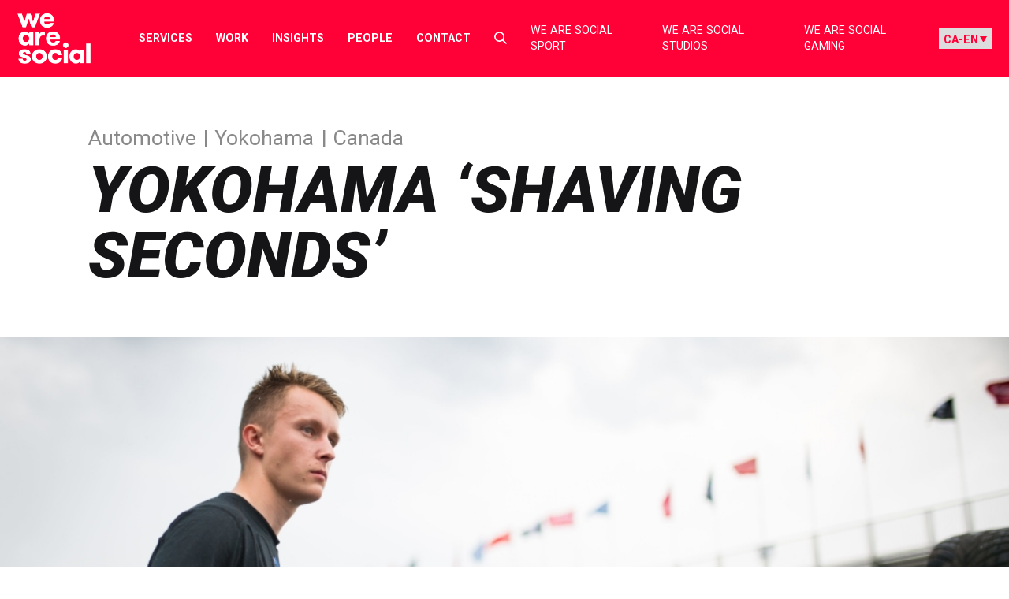

--- FILE ---
content_type: text/html; charset=UTF-8
request_url: https://wearesocial.com/ca-en/case-study/yokohama-shaving-seconds/
body_size: 24717
content:
<!DOCTYPE html>

<html lang="en-CA">

<meta name='robots' content='index, follow, max-image-preview:large, max-snippet:-1, max-video-preview:-1' />

	<!-- This site is optimized with the Yoast SEO plugin v26.7 - https://yoast.com/wordpress/plugins/seo/ -->
	<title>Yokohama &#039;Shaving Seconds&#039; - We Are Social Canada</title>
	<meta name="description" content="A story of adventure and inclusiveness that aims to build a sense of community amongst gamers around the Predator brand." />
	<link rel="canonical" href="https://wearesocial.com/ca-en/case-study/yokohama-shaving-seconds/" />
	<meta property="og:locale" content="en_US" />
	<meta property="og:type" content="article" />
	<meta property="og:title" content="Yokohama &#039;Shaving Seconds&#039; - We Are Social Canada" />
	<meta property="og:description" content="A story of adventure and inclusiveness that aims to build a sense of community amongst gamers around the Predator brand." />
	<meta property="og:url" content="https://wearesocial.com/ca-en/case-study/yokohama-shaving-seconds/" />
	<meta property="og:site_name" content="We Are Social Canada" />
	<meta property="article:modified_time" content="2021-10-08T14:10:58+00:00" />
	<meta property="og:image" content="https://wearesocial.com/ca-en/wp-content/uploads/sites/10/2021/06/svhaving-seconds.png" />
	<meta property="og:image:width" content="898" />
	<meta property="og:image:height" content="886" />
	<meta property="og:image:type" content="image/png" />
	<meta name="twitter:card" content="summary_large_image" />
	<meta name="twitter:label1" content="Est. reading time" />
	<meta name="twitter:data1" content="3 minutes" />
	<script type="application/ld+json" class="yoast-schema-graph">{"@context":"https://schema.org","@graph":[{"@type":"WebPage","@id":"https://wearesocial.com/ca-en/case-study/yokohama-shaving-seconds/","url":"https://wearesocial.com/ca-en/case-study/yokohama-shaving-seconds/","name":"Yokohama 'Shaving Seconds' - We Are Social Canada","isPartOf":{"@id":"https://wearesocial.com/ca-en/#website"},"primaryImageOfPage":{"@id":"https://wearesocial.com/ca-en/case-study/yokohama-shaving-seconds/#primaryimage"},"image":{"@id":"https://wearesocial.com/ca-en/case-study/yokohama-shaving-seconds/#primaryimage"},"thumbnailUrl":"https://wearesocial.com/ca-en/wp-content/uploads/sites/10/2021/06/svhaving-seconds.png","datePublished":"2021-06-23T07:57:01+00:00","dateModified":"2021-10-08T14:10:58+00:00","description":"A story of adventure and inclusiveness that aims to build a sense of community amongst gamers around the Predator brand.","inLanguage":"en-CA","potentialAction":[{"@type":"ReadAction","target":["https://wearesocial.com/ca-en/case-study/yokohama-shaving-seconds/"]}]},{"@type":"ImageObject","inLanguage":"en-CA","@id":"https://wearesocial.com/ca-en/case-study/yokohama-shaving-seconds/#primaryimage","url":"https://wearesocial.com/ca-en/wp-content/uploads/sites/10/2021/06/svhaving-seconds.png","contentUrl":"https://wearesocial.com/ca-en/wp-content/uploads/sites/10/2021/06/svhaving-seconds.png","width":898,"height":886},{"@type":"WebSite","@id":"https://wearesocial.com/ca-en/#website","url":"https://wearesocial.com/ca-en/","name":"We Are Social Canada","description":"Global Socially-Led Creative Agency","potentialAction":[{"@type":"SearchAction","target":{"@type":"EntryPoint","urlTemplate":"https://wearesocial.com/ca-en/?s={search_term_string}"},"query-input":{"@type":"PropertyValueSpecification","valueRequired":true,"valueName":"search_term_string"}}],"inLanguage":"en-CA"}]}</script>
	<!-- / Yoast SEO plugin. -->


<link rel='dns-prefetch' href='//cc.cdn.civiccomputing.com' />
<link rel='dns-prefetch' href='//platform.instagram.com' />
<link rel='dns-prefetch' href='//platform.twitter.com' />
<link rel='dns-prefetch' href='//www.google.com' />
<link rel="alternate" type="application/rss+xml" title="We Are Social Canada &raquo; Feed" href="https://wearesocial.com/ca-en/feed/" />
<link rel="alternate" type="application/rss+xml" title="We Are Social Canada &raquo; Comments Feed" href="https://wearesocial.com/ca-en/comments/feed/" />
<link rel="alternate" title="oEmbed (JSON)" type="application/json+oembed" href="https://wearesocial.com/ca-en/wp-json/oembed/1.0/embed?url=https%3A%2F%2Fwearesocial.com%2Fca-en%2Fcase-study%2Fyokohama-shaving-seconds%2F" />
<link rel="alternate" title="oEmbed (XML)" type="text/xml+oembed" href="https://wearesocial.com/ca-en/wp-json/oembed/1.0/embed?url=https%3A%2F%2Fwearesocial.com%2Fca-en%2Fcase-study%2Fyokohama-shaving-seconds%2F&#038;format=xml" />
<style id='wp-img-auto-sizes-contain-inline-css' type='text/css'>
img:is([sizes=auto i],[sizes^="auto," i]){contain-intrinsic-size:3000px 1500px}
/*# sourceURL=wp-img-auto-sizes-contain-inline-css */
</style>
<link rel='stylesheet' id='luna-style-css' href='https://wearesocial.com/ca-en/wp-content/themes/we-are-social/style.css?ver=1762939229' type='text/css' media='all' />
<style id='wp-block-library-inline-css' type='text/css'>
:root{--wp-block-synced-color:#7a00df;--wp-block-synced-color--rgb:122,0,223;--wp-bound-block-color:var(--wp-block-synced-color);--wp-editor-canvas-background:#ddd;--wp-admin-theme-color:#007cba;--wp-admin-theme-color--rgb:0,124,186;--wp-admin-theme-color-darker-10:#006ba1;--wp-admin-theme-color-darker-10--rgb:0,107,160.5;--wp-admin-theme-color-darker-20:#005a87;--wp-admin-theme-color-darker-20--rgb:0,90,135;--wp-admin-border-width-focus:2px}@media (min-resolution:192dpi){:root{--wp-admin-border-width-focus:1.5px}}.wp-element-button{cursor:pointer}:root .has-very-light-gray-background-color{background-color:#eee}:root .has-very-dark-gray-background-color{background-color:#313131}:root .has-very-light-gray-color{color:#eee}:root .has-very-dark-gray-color{color:#313131}:root .has-vivid-green-cyan-to-vivid-cyan-blue-gradient-background{background:linear-gradient(135deg,#00d084,#0693e3)}:root .has-purple-crush-gradient-background{background:linear-gradient(135deg,#34e2e4,#4721fb 50%,#ab1dfe)}:root .has-hazy-dawn-gradient-background{background:linear-gradient(135deg,#faaca8,#dad0ec)}:root .has-subdued-olive-gradient-background{background:linear-gradient(135deg,#fafae1,#67a671)}:root .has-atomic-cream-gradient-background{background:linear-gradient(135deg,#fdd79a,#004a59)}:root .has-nightshade-gradient-background{background:linear-gradient(135deg,#330968,#31cdcf)}:root .has-midnight-gradient-background{background:linear-gradient(135deg,#020381,#2874fc)}:root{--wp--preset--font-size--normal:16px;--wp--preset--font-size--huge:42px}.has-regular-font-size{font-size:1em}.has-larger-font-size{font-size:2.625em}.has-normal-font-size{font-size:var(--wp--preset--font-size--normal)}.has-huge-font-size{font-size:var(--wp--preset--font-size--huge)}.has-text-align-center{text-align:center}.has-text-align-left{text-align:left}.has-text-align-right{text-align:right}.has-fit-text{white-space:nowrap!important}#end-resizable-editor-section{display:none}.aligncenter{clear:both}.items-justified-left{justify-content:flex-start}.items-justified-center{justify-content:center}.items-justified-right{justify-content:flex-end}.items-justified-space-between{justify-content:space-between}.screen-reader-text{border:0;clip-path:inset(50%);height:1px;margin:-1px;overflow:hidden;padding:0;position:absolute;width:1px;word-wrap:normal!important}.screen-reader-text:focus{background-color:#ddd;clip-path:none;color:#444;display:block;font-size:1em;height:auto;left:5px;line-height:normal;padding:15px 23px 14px;text-decoration:none;top:5px;width:auto;z-index:100000}html :where(.has-border-color){border-style:solid}html :where([style*=border-top-color]){border-top-style:solid}html :where([style*=border-right-color]){border-right-style:solid}html :where([style*=border-bottom-color]){border-bottom-style:solid}html :where([style*=border-left-color]){border-left-style:solid}html :where([style*=border-width]){border-style:solid}html :where([style*=border-top-width]){border-top-style:solid}html :where([style*=border-right-width]){border-right-style:solid}html :where([style*=border-bottom-width]){border-bottom-style:solid}html :where([style*=border-left-width]){border-left-style:solid}html :where(img[class*=wp-image-]){height:auto;max-width:100%}:where(figure){margin:0 0 1em}html :where(.is-position-sticky){--wp-admin--admin-bar--position-offset:var(--wp-admin--admin-bar--height,0px)}@media screen and (max-width:600px){html :where(.is-position-sticky){--wp-admin--admin-bar--position-offset:0px}}

/*# sourceURL=wp-block-library-inline-css */
</style><style id='wp-block-heading-inline-css' type='text/css'>
h1:where(.wp-block-heading).has-background,h2:where(.wp-block-heading).has-background,h3:where(.wp-block-heading).has-background,h4:where(.wp-block-heading).has-background,h5:where(.wp-block-heading).has-background,h6:where(.wp-block-heading).has-background{padding:1.25em 2.375em}h1.has-text-align-left[style*=writing-mode]:where([style*=vertical-lr]),h1.has-text-align-right[style*=writing-mode]:where([style*=vertical-rl]),h2.has-text-align-left[style*=writing-mode]:where([style*=vertical-lr]),h2.has-text-align-right[style*=writing-mode]:where([style*=vertical-rl]),h3.has-text-align-left[style*=writing-mode]:where([style*=vertical-lr]),h3.has-text-align-right[style*=writing-mode]:where([style*=vertical-rl]),h4.has-text-align-left[style*=writing-mode]:where([style*=vertical-lr]),h4.has-text-align-right[style*=writing-mode]:where([style*=vertical-rl]),h5.has-text-align-left[style*=writing-mode]:where([style*=vertical-lr]),h5.has-text-align-right[style*=writing-mode]:where([style*=vertical-rl]),h6.has-text-align-left[style*=writing-mode]:where([style*=vertical-lr]),h6.has-text-align-right[style*=writing-mode]:where([style*=vertical-rl]){rotate:180deg}
/*# sourceURL=https://wearesocial.com/ca-en/wp-includes/blocks/heading/style.min.css */
</style>
<style id='wp-block-paragraph-inline-css' type='text/css'>
.is-small-text{font-size:.875em}.is-regular-text{font-size:1em}.is-large-text{font-size:2.25em}.is-larger-text{font-size:3em}.has-drop-cap:not(:focus):first-letter{float:left;font-size:8.4em;font-style:normal;font-weight:100;line-height:.68;margin:.05em .1em 0 0;text-transform:uppercase}body.rtl .has-drop-cap:not(:focus):first-letter{float:none;margin-left:.1em}p.has-drop-cap.has-background{overflow:hidden}:root :where(p.has-background){padding:1.25em 2.375em}:where(p.has-text-color:not(.has-link-color)) a{color:inherit}p.has-text-align-left[style*="writing-mode:vertical-lr"],p.has-text-align-right[style*="writing-mode:vertical-rl"]{rotate:180deg}
/*# sourceURL=https://wearesocial.com/ca-en/wp-includes/blocks/paragraph/style.min.css */
</style>
<style id='global-styles-inline-css' type='text/css'>
:root{--wp--preset--aspect-ratio--square: 1;--wp--preset--aspect-ratio--4-3: 4/3;--wp--preset--aspect-ratio--3-4: 3/4;--wp--preset--aspect-ratio--3-2: 3/2;--wp--preset--aspect-ratio--2-3: 2/3;--wp--preset--aspect-ratio--16-9: 16/9;--wp--preset--aspect-ratio--9-16: 9/16;--wp--preset--color--black: #000000;--wp--preset--color--cyan-bluish-gray: #abb8c3;--wp--preset--color--white: #FFFFFF;--wp--preset--color--pale-pink: #f78da7;--wp--preset--color--vivid-red: #cf2e2e;--wp--preset--color--luminous-vivid-orange: #ff6900;--wp--preset--color--luminous-vivid-amber: #fcb900;--wp--preset--color--light-green-cyan: #7bdcb5;--wp--preset--color--vivid-green-cyan: #00d084;--wp--preset--color--pale-cyan-blue: #8ed1fc;--wp--preset--color--vivid-cyan-blue: #0693e3;--wp--preset--color--vivid-purple: #9b51e0;--wp--preset--gradient--vivid-cyan-blue-to-vivid-purple: linear-gradient(135deg,rgb(6,147,227) 0%,rgb(155,81,224) 100%);--wp--preset--gradient--light-green-cyan-to-vivid-green-cyan: linear-gradient(135deg,rgb(122,220,180) 0%,rgb(0,208,130) 100%);--wp--preset--gradient--luminous-vivid-amber-to-luminous-vivid-orange: linear-gradient(135deg,rgb(252,185,0) 0%,rgb(255,105,0) 100%);--wp--preset--gradient--luminous-vivid-orange-to-vivid-red: linear-gradient(135deg,rgb(255,105,0) 0%,rgb(207,46,46) 100%);--wp--preset--gradient--very-light-gray-to-cyan-bluish-gray: linear-gradient(135deg,rgb(238,238,238) 0%,rgb(169,184,195) 100%);--wp--preset--gradient--cool-to-warm-spectrum: linear-gradient(135deg,rgb(74,234,220) 0%,rgb(151,120,209) 20%,rgb(207,42,186) 40%,rgb(238,44,130) 60%,rgb(251,105,98) 80%,rgb(254,248,76) 100%);--wp--preset--gradient--blush-light-purple: linear-gradient(135deg,rgb(255,206,236) 0%,rgb(152,150,240) 100%);--wp--preset--gradient--blush-bordeaux: linear-gradient(135deg,rgb(254,205,165) 0%,rgb(254,45,45) 50%,rgb(107,0,62) 100%);--wp--preset--gradient--luminous-dusk: linear-gradient(135deg,rgb(255,203,112) 0%,rgb(199,81,192) 50%,rgb(65,88,208) 100%);--wp--preset--gradient--pale-ocean: linear-gradient(135deg,rgb(255,245,203) 0%,rgb(182,227,212) 50%,rgb(51,167,181) 100%);--wp--preset--gradient--electric-grass: linear-gradient(135deg,rgb(202,248,128) 0%,rgb(113,206,126) 100%);--wp--preset--gradient--midnight: linear-gradient(135deg,rgb(2,3,129) 0%,rgb(40,116,252) 100%);--wp--preset--gradient--gradient-1: linear-gradient(135deg, #00FFFF 0%, #FF1493 100%);--wp--preset--font-size--small: 13px;--wp--preset--font-size--medium: 20px;--wp--preset--font-size--large: 36px;--wp--preset--font-size--x-large: 42px;--wp--preset--font-size--heading-1: 102px;--wp--preset--font-size--heading-2: 60px;--wp--preset--font-size--heading-3: 56px;--wp--preset--font-size--heading-4: 36px;--wp--preset--font-size--heading-5: 32px;--wp--preset--font-size--heading-6: 30px;--wp--preset--font-size--heading-small: 22px;--wp--preset--spacing--20: 0.44rem;--wp--preset--spacing--30: 0.67rem;--wp--preset--spacing--40: 1rem;--wp--preset--spacing--50: 1.5rem;--wp--preset--spacing--60: 2.25rem;--wp--preset--spacing--70: 3.38rem;--wp--preset--spacing--80: 5.06rem;--wp--preset--shadow--natural: 6px 6px 9px rgba(0, 0, 0, 0.2);--wp--preset--shadow--deep: 12px 12px 50px rgba(0, 0, 0, 0.4);--wp--preset--shadow--sharp: 6px 6px 0px rgba(0, 0, 0, 0.2);--wp--preset--shadow--outlined: 6px 6px 0px -3px rgb(255, 255, 255), 6px 6px rgb(0, 0, 0);--wp--preset--shadow--crisp: 6px 6px 0px rgb(0, 0, 0);}:where(.is-layout-flex){gap: 0.5em;}:where(.is-layout-grid){gap: 0.5em;}body .is-layout-flex{display: flex;}.is-layout-flex{flex-wrap: wrap;align-items: center;}.is-layout-flex > :is(*, div){margin: 0;}body .is-layout-grid{display: grid;}.is-layout-grid > :is(*, div){margin: 0;}:where(.wp-block-columns.is-layout-flex){gap: 2em;}:where(.wp-block-columns.is-layout-grid){gap: 2em;}:where(.wp-block-post-template.is-layout-flex){gap: 1.25em;}:where(.wp-block-post-template.is-layout-grid){gap: 1.25em;}.has-black-color{color: var(--wp--preset--color--black) !important;}.has-cyan-bluish-gray-color{color: var(--wp--preset--color--cyan-bluish-gray) !important;}.has-white-color{color: var(--wp--preset--color--white) !important;}.has-pale-pink-color{color: var(--wp--preset--color--pale-pink) !important;}.has-vivid-red-color{color: var(--wp--preset--color--vivid-red) !important;}.has-luminous-vivid-orange-color{color: var(--wp--preset--color--luminous-vivid-orange) !important;}.has-luminous-vivid-amber-color{color: var(--wp--preset--color--luminous-vivid-amber) !important;}.has-light-green-cyan-color{color: var(--wp--preset--color--light-green-cyan) !important;}.has-vivid-green-cyan-color{color: var(--wp--preset--color--vivid-green-cyan) !important;}.has-pale-cyan-blue-color{color: var(--wp--preset--color--pale-cyan-blue) !important;}.has-vivid-cyan-blue-color{color: var(--wp--preset--color--vivid-cyan-blue) !important;}.has-vivid-purple-color{color: var(--wp--preset--color--vivid-purple) !important;}.has-black-background-color{background-color: var(--wp--preset--color--black) !important;}.has-cyan-bluish-gray-background-color{background-color: var(--wp--preset--color--cyan-bluish-gray) !important;}.has-white-background-color{background-color: var(--wp--preset--color--white) !important;}.has-pale-pink-background-color{background-color: var(--wp--preset--color--pale-pink) !important;}.has-vivid-red-background-color{background-color: var(--wp--preset--color--vivid-red) !important;}.has-luminous-vivid-orange-background-color{background-color: var(--wp--preset--color--luminous-vivid-orange) !important;}.has-luminous-vivid-amber-background-color{background-color: var(--wp--preset--color--luminous-vivid-amber) !important;}.has-light-green-cyan-background-color{background-color: var(--wp--preset--color--light-green-cyan) !important;}.has-vivid-green-cyan-background-color{background-color: var(--wp--preset--color--vivid-green-cyan) !important;}.has-pale-cyan-blue-background-color{background-color: var(--wp--preset--color--pale-cyan-blue) !important;}.has-vivid-cyan-blue-background-color{background-color: var(--wp--preset--color--vivid-cyan-blue) !important;}.has-vivid-purple-background-color{background-color: var(--wp--preset--color--vivid-purple) !important;}.has-black-border-color{border-color: var(--wp--preset--color--black) !important;}.has-cyan-bluish-gray-border-color{border-color: var(--wp--preset--color--cyan-bluish-gray) !important;}.has-white-border-color{border-color: var(--wp--preset--color--white) !important;}.has-pale-pink-border-color{border-color: var(--wp--preset--color--pale-pink) !important;}.has-vivid-red-border-color{border-color: var(--wp--preset--color--vivid-red) !important;}.has-luminous-vivid-orange-border-color{border-color: var(--wp--preset--color--luminous-vivid-orange) !important;}.has-luminous-vivid-amber-border-color{border-color: var(--wp--preset--color--luminous-vivid-amber) !important;}.has-light-green-cyan-border-color{border-color: var(--wp--preset--color--light-green-cyan) !important;}.has-vivid-green-cyan-border-color{border-color: var(--wp--preset--color--vivid-green-cyan) !important;}.has-pale-cyan-blue-border-color{border-color: var(--wp--preset--color--pale-cyan-blue) !important;}.has-vivid-cyan-blue-border-color{border-color: var(--wp--preset--color--vivid-cyan-blue) !important;}.has-vivid-purple-border-color{border-color: var(--wp--preset--color--vivid-purple) !important;}.has-vivid-cyan-blue-to-vivid-purple-gradient-background{background: var(--wp--preset--gradient--vivid-cyan-blue-to-vivid-purple) !important;}.has-light-green-cyan-to-vivid-green-cyan-gradient-background{background: var(--wp--preset--gradient--light-green-cyan-to-vivid-green-cyan) !important;}.has-luminous-vivid-amber-to-luminous-vivid-orange-gradient-background{background: var(--wp--preset--gradient--luminous-vivid-amber-to-luminous-vivid-orange) !important;}.has-luminous-vivid-orange-to-vivid-red-gradient-background{background: var(--wp--preset--gradient--luminous-vivid-orange-to-vivid-red) !important;}.has-very-light-gray-to-cyan-bluish-gray-gradient-background{background: var(--wp--preset--gradient--very-light-gray-to-cyan-bluish-gray) !important;}.has-cool-to-warm-spectrum-gradient-background{background: var(--wp--preset--gradient--cool-to-warm-spectrum) !important;}.has-blush-light-purple-gradient-background{background: var(--wp--preset--gradient--blush-light-purple) !important;}.has-blush-bordeaux-gradient-background{background: var(--wp--preset--gradient--blush-bordeaux) !important;}.has-luminous-dusk-gradient-background{background: var(--wp--preset--gradient--luminous-dusk) !important;}.has-pale-ocean-gradient-background{background: var(--wp--preset--gradient--pale-ocean) !important;}.has-electric-grass-gradient-background{background: var(--wp--preset--gradient--electric-grass) !important;}.has-midnight-gradient-background{background: var(--wp--preset--gradient--midnight) !important;}.has-small-font-size{font-size: var(--wp--preset--font-size--small) !important;}.has-medium-font-size{font-size: var(--wp--preset--font-size--medium) !important;}.has-large-font-size{font-size: var(--wp--preset--font-size--large) !important;}.has-x-large-font-size{font-size: var(--wp--preset--font-size--x-large) !important;}
/*# sourceURL=global-styles-inline-css */
</style>

<style id='classic-theme-styles-inline-css' type='text/css'>
/*! This file is auto-generated */
.wp-block-button__link{color:#fff;background-color:#32373c;border-radius:9999px;box-shadow:none;text-decoration:none;padding:calc(.667em + 2px) calc(1.333em + 2px);font-size:1.125em}.wp-block-file__button{background:#32373c;color:#fff;text-decoration:none}
/*# sourceURL=/wp-includes/css/classic-themes.min.css */
</style>
<style id='block-visibility-screen-size-styles-inline-css' type='text/css'>
/* Large screens (desktops, 992px and up) */
@media ( min-width: 992px ) {
	.block-visibility-hide-large-screen {
		display: none !important;
	}
}

/* Medium screens (tablets, between 768px and 992px) */
@media ( min-width: 768px ) and ( max-width: 991.98px ) {
	.block-visibility-hide-medium-screen {
		display: none !important;
	}
}

/* Small screens (mobile devices, less than 768px) */
@media ( max-width: 767.98px ) {
	.block-visibility-hide-small-screen {
		display: none !important;
	}
}
/*# sourceURL=block-visibility-screen-size-styles-inline-css */
</style>
<script type="text/javascript" src="https://wearesocial.com/ca-en/wp-includes/js/jquery/jquery.min.js?ver=3.7.1" id="jquery-core-js"></script>
<script type="text/javascript" src="https://wearesocial.com/ca-en/wp-includes/js/jquery/jquery-migrate.min.js?ver=3.4.1" id="jquery-migrate-js"></script>
<script type="text/javascript" src="https://maps.googleapis.com/maps/api/js?key=AIzaSyDKcptQkJ_aFCOWp-hJLhpRlwMwH36Quds&amp;ver=1" id="google-map-api-js"></script>
<script type="text/javascript" src="https://cdn.jsdelivr.net/npm/macy@2?ver=1" id="macy-js"></script>
<script type="text/javascript" defer='defer' src="https://wearesocial.com/ca-en/wp-content/plugins/gravityforms/js/jquery.json.min.js?ver=2.9.25" id="gform_json-js"></script>
<script type="text/javascript" id="gform_gravityforms-js-extra">
/* <![CDATA[ */
var gf_global = {"gf_currency_config":{"name":"Pound Sterling","symbol_left":"&#163;","symbol_right":"","symbol_padding":" ","thousand_separator":",","decimal_separator":".","decimals":2,"code":"GBP"},"base_url":"https://wearesocial.com/ca-en/wp-content/plugins/gravityforms","number_formats":[],"spinnerUrl":"https://wearesocial.com/ca-en/wp-content/plugins/gravityforms/images/spinner.svg","version_hash":"54c1e057b67b2776d9ce29ac1c1f8e6d","strings":{"newRowAdded":"New row added.","rowRemoved":"Row removed","formSaved":"The form has been saved.  The content contains the link to return and complete the form."}};
var gform_i18n = {"datepicker":{"days":{"monday":"Mo","tuesday":"Tu","wednesday":"We","thursday":"Th","friday":"Fr","saturday":"Sa","sunday":"Su"},"months":{"january":"January","february":"February","march":"March","april":"April","may":"May","june":"June","july":"July","august":"August","september":"September","october":"October","november":"November","december":"December"},"firstDay":1,"iconText":"Select date"}};
var gf_legacy_multi = {"2":"1"};
var gform_gravityforms = {"strings":{"invalid_file_extension":"This type of file is not allowed. Must be one of the following:","delete_file":"Delete this file","in_progress":"in progress","file_exceeds_limit":"File exceeds size limit","illegal_extension":"This type of file is not allowed.","max_reached":"Maximum number of files reached","unknown_error":"There was a problem while saving the file on the server","currently_uploading":"Please wait for the uploading to complete","cancel":"Cancel","cancel_upload":"Cancel this upload","cancelled":"Cancelled","error":"Error","message":"Message"},"vars":{"images_url":"https://wearesocial.com/ca-en/wp-content/plugins/gravityforms/images"}};
//# sourceURL=gform_gravityforms-js-extra
/* ]]> */
</script>
<script type="text/javascript" id="gform_gravityforms-js-before">
/* <![CDATA[ */

//# sourceURL=gform_gravityforms-js-before
/* ]]> */
</script>
<script type="text/javascript" defer src="https://wearesocial.com/ca-en/wp-content/plugins/gravityforms/js/gravityforms.min.js?ver=2.9.25" id="gform_gravityforms-js"></script>
<script type="text/javascript" defer src="https://www.google.com/recaptcha/api.js?hl=en&amp;ver=6.9#038;render=explicit" id="gform_recaptcha-js"></script>
<script type="text/javascript" defer src="https://wearesocial.com/ca-en/wp-content/plugins/gravityforms/assets/js/dist/utils.min.js?ver=48a3755090e76a154853db28fc254681" id="gform_gravityforms_utils-js"></script>
<link rel="EditURI" type="application/rsd+xml" title="RSD" href="https://wearesocial.com/ca-en/xmlrpc.php?rsd" />
<link rel='shortlink' href='https://wearesocial.com/ca-en/?p=1300' />
<link rel="alternate" hreflang="en-GB" href="https://wearesocial.com/uk/case-study/yokohama-shaving-seconds/"><link rel="alternate" hreflang="fr-FR" href="https://wearesocial.com/fr/case-study/yokohama-shaving-seconds/"><link rel="alternate" hreflang="de-DE" href="https://wearesocial.com/de/case-study/yokohama-shaving-seconds/"><link rel="alternate" hreflang="it-IT" href="https://wearesocial.com/it/case-study/yokohama-shaving-seconds/"><link rel="alternate" hreflang="ar-AE" href="https://wearesocial.com/me/case-study/yokohama-shaving-seconds/"><link rel="alternate" hreflang="en-SG" href="https://wearesocial.com/sg/case-study/yokohama-shaving-seconds/"><link rel="alternate" hreflang="en-HK" href="https://wearesocial.com/hk/case-study/yokohama-shaving-seconds/"><link rel="alternate" hreflang="en-AU" href="https://wearesocial.com/au/case-study/yokohama-shaving-seconds/"><link rel="alternate" hreflang="th-TH" href="https://wearesocial.com/th/case-study/yokohama-shaving-seconds/"><link rel="alternate" hreflang="en-CA" href="https://wearesocial.com/ca-en/case-study/yokohama-shaving-seconds/"><link rel="icon" href="https://wearesocial.com/ca-en/wp-content/uploads/sites/10/2021/08/Icon_WAS-RED-512-X-512_WAS-512-X-512-1.svg" sizes="32x32" />
<link rel="icon" href="https://wearesocial.com/ca-en/wp-content/uploads/sites/10/2021/08/Icon_WAS-RED-512-X-512_WAS-512-X-512-1.svg" sizes="192x192" />
<link rel="apple-touch-icon" href="https://wearesocial.com/ca-en/wp-content/uploads/sites/10/2021/08/Icon_WAS-RED-512-X-512_WAS-512-X-512-1.svg" />
<meta name="msapplication-TileImage" content="https://wearesocial.com/ca-en/wp-content/uploads/sites/10/2021/08/Icon_WAS-RED-512-X-512_WAS-512-X-512-1.svg" />
<head>

<!-- Google tag (gtag.js) -->
<script async src="https://www.googletagmanager.com/gtag/js?id=G-DKCEK0VGNK"></script>
<script>
  window.dataLayer = window.dataLayer || [];
  function gtag(){dataLayer.push(arguments);}
  gtag('js', new Date());
  gtag('config', 'G-DKCEK0VGNK');
</script>
<!-- End Google tag (gtag.js) -->

<!-- Google Tag Manager -->
<script>(function(w,d,s,l,i){w[l]=w[l]||[];w[l].push({'gtm.start':
new Date().getTime(),event:'gtm.js'});var f=d.getElementsByTagName(s)[0],
j=d.createElement(s),dl=l!='dataLayer'?'&l='+l:'';j.async=true;j.src=
'https://www.googletagmanager.com/gtm.js?id='+i+dl;f.parentNode.insertBefore(j,f);
})(window,document,'script','dataLayer','GTM-PHKQ4NQ4');</script>
<!-- End Google Tag Manager -->

<!-- Apollo tracking -->
<script>function initApollo(){var n=Math.random().toString(36).substring(7),o=document.createElement("script");
o.src="https://assets.apollo.io/micro/website-tracker/tracker.iife.js?nocache="+n,o.async=!0,o.defer=!0,
o.onload=function(){window.trackingFunctions.onLoad({appId:"67894192165e3103ee67b26e"})},
document.head.appendChild(o)}initApollo();</script>
<!-- End Apollo tracking -->

<!-- 6sense -->
<script id="6senseWebTag" src="https://j.6sc.co/j/30683a75-c5b9-419a-af70-07a6f023be05.js"></script>
<!-- End 6sense -->

<meta charset="UTF-8">
<script type="text/javascript">
/* <![CDATA[ */
var gform;gform||(document.addEventListener("gform_main_scripts_loaded",function(){gform.scriptsLoaded=!0}),document.addEventListener("gform/theme/scripts_loaded",function(){gform.themeScriptsLoaded=!0}),window.addEventListener("DOMContentLoaded",function(){gform.domLoaded=!0}),gform={domLoaded:!1,scriptsLoaded:!1,themeScriptsLoaded:!1,isFormEditor:()=>"function"==typeof InitializeEditor,callIfLoaded:function(o){return!(!gform.domLoaded||!gform.scriptsLoaded||!gform.themeScriptsLoaded&&!gform.isFormEditor()||(gform.isFormEditor()&&console.warn("The use of gform.initializeOnLoaded() is deprecated in the form editor context and will be removed in Gravity Forms 3.1."),o(),0))},initializeOnLoaded:function(o){gform.callIfLoaded(o)||(document.addEventListener("gform_main_scripts_loaded",()=>{gform.scriptsLoaded=!0,gform.callIfLoaded(o)}),document.addEventListener("gform/theme/scripts_loaded",()=>{gform.themeScriptsLoaded=!0,gform.callIfLoaded(o)}),window.addEventListener("DOMContentLoaded",()=>{gform.domLoaded=!0,gform.callIfLoaded(o)}))},hooks:{action:{},filter:{}},addAction:function(o,r,e,t){gform.addHook("action",o,r,e,t)},addFilter:function(o,r,e,t){gform.addHook("filter",o,r,e,t)},doAction:function(o){gform.doHook("action",o,arguments)},applyFilters:function(o){return gform.doHook("filter",o,arguments)},removeAction:function(o,r){gform.removeHook("action",o,r)},removeFilter:function(o,r,e){gform.removeHook("filter",o,r,e)},addHook:function(o,r,e,t,n){null==gform.hooks[o][r]&&(gform.hooks[o][r]=[]);var d=gform.hooks[o][r];null==n&&(n=r+"_"+d.length),gform.hooks[o][r].push({tag:n,callable:e,priority:t=null==t?10:t})},doHook:function(r,o,e){var t;if(e=Array.prototype.slice.call(e,1),null!=gform.hooks[r][o]&&((o=gform.hooks[r][o]).sort(function(o,r){return o.priority-r.priority}),o.forEach(function(o){"function"!=typeof(t=o.callable)&&(t=window[t]),"action"==r?t.apply(null,e):e[0]=t.apply(null,e)})),"filter"==r)return e[0]},removeHook:function(o,r,t,n){var e;null!=gform.hooks[o][r]&&(e=(e=gform.hooks[o][r]).filter(function(o,r,e){return!!(null!=n&&n!=o.tag||null!=t&&t!=o.priority)}),gform.hooks[o][r]=e)}});
/* ]]> */
</script>

<meta name="viewport" content="width=device-width, initial-scale=1">
<meta name="format-detection" content="telephone=no">
<meta name="referrer" content="strict-origin-when-cross-origin">
<link rel="profile" href="//gmpg.org/xfn/11">
<link rel="pingback" href="https://wearesocial.com/ca-en/xmlrpc.php">



<!-- NL linkedin insight tag -->

	<link rel="preconnect" href="https://fonts.gstatic.com" crossorigin />
	<link rel="preload" as="style" href="https://fonts.googleapis.com/css2?family=Roboto:ital,wght@0,400;0,500;0,700;0,900;1,400;1,900&display=swap" />
	<link rel="stylesheet" href="https://fonts.googleapis.com/css2?family=Roboto:ital,wght@0,400;0,500;0,700;0,900;1,400;1,900&display=swap" media="print" onload="this.media='all'" />
	<link rel="preconnect" href="https://fonts.googleapis.com">
	<link rel="preconnect" href="https://fonts.gstatic.com" crossorigin>
	<link href="https://fonts.googleapis.com/css2?family=Roboto+Mono&display=swap" rel="stylesheet">

<meta name='robots' content='index, follow, max-image-preview:large, max-snippet:-1, max-video-preview:-1' />

	<!-- This site is optimized with the Yoast SEO plugin v26.7 - https://yoast.com/wordpress/plugins/seo/ -->
	<title>Yokohama &#039;Shaving Seconds&#039; - We Are Social Canada</title>
	<meta name="description" content="A story of adventure and inclusiveness that aims to build a sense of community amongst gamers around the Predator brand." />
	<link rel="canonical" href="https://wearesocial.com/ca-en/case-study/yokohama-shaving-seconds/" />
	<meta property="og:locale" content="en_US" />
	<meta property="og:type" content="article" />
	<meta property="og:title" content="Yokohama &#039;Shaving Seconds&#039; - We Are Social Canada" />
	<meta property="og:description" content="A story of adventure and inclusiveness that aims to build a sense of community amongst gamers around the Predator brand." />
	<meta property="og:url" content="https://wearesocial.com/ca-en/case-study/yokohama-shaving-seconds/" />
	<meta property="og:site_name" content="We Are Social Canada" />
	<meta property="article:modified_time" content="2021-10-08T14:10:58+00:00" />
	<meta property="og:image" content="https://wearesocial.com/ca-en/wp-content/uploads/sites/10/2021/06/svhaving-seconds.png" />
	<meta property="og:image:width" content="898" />
	<meta property="og:image:height" content="886" />
	<meta property="og:image:type" content="image/png" />
	<meta name="twitter:card" content="summary_large_image" />
	<meta name="twitter:label1" content="Est. reading time" />
	<meta name="twitter:data1" content="3 minutes" />
	<script type="application/ld+json" class="yoast-schema-graph">{"@context":"https://schema.org","@graph":[{"@type":"WebPage","@id":"https://wearesocial.com/ca-en/case-study/yokohama-shaving-seconds/","url":"https://wearesocial.com/ca-en/case-study/yokohama-shaving-seconds/","name":"Yokohama 'Shaving Seconds' - We Are Social Canada","isPartOf":{"@id":"https://wearesocial.com/ca-en/#website"},"primaryImageOfPage":{"@id":"https://wearesocial.com/ca-en/case-study/yokohama-shaving-seconds/#primaryimage"},"image":{"@id":"https://wearesocial.com/ca-en/case-study/yokohama-shaving-seconds/#primaryimage"},"thumbnailUrl":"https://wearesocial.com/ca-en/wp-content/uploads/sites/10/2021/06/svhaving-seconds.png","datePublished":"2021-06-23T07:57:01+00:00","dateModified":"2021-10-08T14:10:58+00:00","description":"A story of adventure and inclusiveness that aims to build a sense of community amongst gamers around the Predator brand.","inLanguage":"en-CA","potentialAction":[{"@type":"ReadAction","target":["https://wearesocial.com/ca-en/case-study/yokohama-shaving-seconds/"]}]},{"@type":"ImageObject","inLanguage":"en-CA","@id":"https://wearesocial.com/ca-en/case-study/yokohama-shaving-seconds/#primaryimage","url":"https://wearesocial.com/ca-en/wp-content/uploads/sites/10/2021/06/svhaving-seconds.png","contentUrl":"https://wearesocial.com/ca-en/wp-content/uploads/sites/10/2021/06/svhaving-seconds.png","width":898,"height":886},{"@type":"WebSite","@id":"https://wearesocial.com/ca-en/#website","url":"https://wearesocial.com/ca-en/","name":"We Are Social Canada","description":"Global Socially-Led Creative Agency","potentialAction":[{"@type":"SearchAction","target":{"@type":"EntryPoint","urlTemplate":"https://wearesocial.com/ca-en/?s={search_term_string}"},"query-input":{"@type":"PropertyValueSpecification","valueRequired":true,"valueName":"search_term_string"}}],"inLanguage":"en-CA"}]}</script>
	<!-- / Yoast SEO plugin. -->


<link rel='dns-prefetch' href='//cc.cdn.civiccomputing.com' />
<link rel='dns-prefetch' href='//platform.instagram.com' />
<link rel='dns-prefetch' href='//platform.twitter.com' />
<link rel='dns-prefetch' href='//www.google.com' />
<link rel="alternate" type="application/rss+xml" title="We Are Social Canada &raquo; Feed" href="https://wearesocial.com/ca-en/feed/" />
<link rel="alternate" type="application/rss+xml" title="We Are Social Canada &raquo; Comments Feed" href="https://wearesocial.com/ca-en/comments/feed/" />
<link rel="EditURI" type="application/rsd+xml" title="RSD" href="https://wearesocial.com/ca-en/xmlrpc.php?rsd" />
<link rel='shortlink' href='https://wearesocial.com/ca-en/?p=1300' />
<link rel="alternate" hreflang="en-GB" href="https://wearesocial.com/uk/case-study/yokohama-shaving-seconds/"><link rel="alternate" hreflang="fr-FR" href="https://wearesocial.com/fr/case-study/yokohama-shaving-seconds/"><link rel="alternate" hreflang="de-DE" href="https://wearesocial.com/de/case-study/yokohama-shaving-seconds/"><link rel="alternate" hreflang="it-IT" href="https://wearesocial.com/it/case-study/yokohama-shaving-seconds/"><link rel="alternate" hreflang="ar-AE" href="https://wearesocial.com/me/case-study/yokohama-shaving-seconds/"><link rel="alternate" hreflang="en-SG" href="https://wearesocial.com/sg/case-study/yokohama-shaving-seconds/"><link rel="alternate" hreflang="en-HK" href="https://wearesocial.com/hk/case-study/yokohama-shaving-seconds/"><link rel="alternate" hreflang="en-AU" href="https://wearesocial.com/au/case-study/yokohama-shaving-seconds/"><link rel="alternate" hreflang="th-TH" href="https://wearesocial.com/th/case-study/yokohama-shaving-seconds/"><link rel="alternate" hreflang="en-CA" href="https://wearesocial.com/ca-en/case-study/yokohama-shaving-seconds/"><link rel="icon" href="https://wearesocial.com/ca-en/wp-content/uploads/sites/10/2021/08/Icon_WAS-RED-512-X-512_WAS-512-X-512-1.svg" sizes="32x32" />
<link rel="icon" href="https://wearesocial.com/ca-en/wp-content/uploads/sites/10/2021/08/Icon_WAS-RED-512-X-512_WAS-512-X-512-1.svg" sizes="192x192" />
<link rel="apple-touch-icon" href="https://wearesocial.com/ca-en/wp-content/uploads/sites/10/2021/08/Icon_WAS-RED-512-X-512_WAS-512-X-512-1.svg" />
<meta name="msapplication-TileImage" content="https://wearesocial.com/ca-en/wp-content/uploads/sites/10/2021/08/Icon_WAS-RED-512-X-512_WAS-512-X-512-1.svg" />
</head>


<body id="body" dir="ltr" class="wp-singular case-study-template-default single single-case-study postid-1300 wp-theme-we-are-social">
	<!-- Google Tag Manager (noscript) -->
	<noscript><iframe src="https://www.googletagmanager.com/ns.html?id=GTM-PHKQ4NQ4"
	height="0" width="0" style="display:none;visibility:hidden"></iframe></noscript>
	<!-- End Google Tag Manager (noscript) -->

  <a href="#main" class="skip-link">Skip to content</a>

	
<header class="g01" role="banner">
  <a href="https://wearesocial.com/ca-en" class="g01__logo" aria-label="Select to return to the homepage">
    <img
      src="https://wearesocial.com/ca-en/wp-content/themes/we-are-social/assets/images/logo.png"
      alt=""
      width="69"
      height="47"
      class="g01__logo-image"
    />
  </a>

      <button type="button" class="g01__hamburger">
      <span class="screen-reader-text">Toggle main menu</span>
    </button>
  
  <div class="g01__menu-wrapper">

          <nav class="g01__primary">
        <ul id="primary-menu" class="g01__primary-menu"><li id="menu-item-224" class="menu-item menu-item-type-post_type menu-item-object-page menu-item-224"><a href="https://wearesocial.com/ca-en/services/">Services</a></li>
<li id="menu-item-183" class="menu-item menu-item-type-custom menu-item-object-custom menu-item-183"><a href="/ca-en/our-work">Work</a></li>
<li id="menu-item-184" class="menu-item menu-item-type-custom menu-item-object-custom menu-item-184"><a href="/ca-en/blog">Insights</a></li>
<li id="menu-item-266" class="menu-item menu-item-type-post_type menu-item-object-page menu-item-266"><a href="https://wearesocial.com/ca-en/people/">People</a></li>
<li id="menu-item-186" class="menu-item menu-item-type-custom menu-item-object-custom menu-item-186"><a href="/ca-en/contact-us/">Contact</a></li>
</ul>
        <div class="g01__search-wrap">
          <button type="button" class="g01__search" data-search-button>
            <span class="screen-reader-text">Select to toggle search form</span>
            <svg aria-hidden="true" class="svg-icon svg-icon--icon_search" role="img"> <use href="#sprite-icon_search" xlink:href="#sprite-icon_search"></use> </svg>          </button>
        </div>
      </nav>
    
    <nav class="g01__secondary">
      <ul id="secondary-menu" class="g01__secondary-menu"><li id="menu-item-187" class="menu-item menu-item-type-custom menu-item-object-custom menu-item-187"><a href="/ca-en/sport">We Are Social Sport</a></li>
<li id="menu-item-188" class="menu-item menu-item-type-custom menu-item-object-custom menu-item-188"><a href="/ca-en/studios">We Are Social Studios</a></li>
<li id="menu-item-4284" class="menu-item menu-item-type-post_type menu-item-object-page menu-item-4284"><a href="https://wearesocial.com/ca-en/gaming/">We Are Social Gaming</a></li>
</ul>
            
        
<div class="language-switcher">
	<select class="language-switcher__list">
					<option  value="https://wearesocial.com/us">US</option>
						<option selected value="https://wearesocial.com/ca-en">CA-EN</option>
						<option  value="https://wearesocial.com/es">ES</option>
						<option  value="https://wearesocial.com/uk">UK</option>
						<option  value="https://wearesocial.com/fr">FR</option>
						<option  value="https://wearesocial.com/nl">NL</option>
						<option  value="https://wearesocial.com/de">DE</option>
						<option  value="https://wearesocial.com/it">IT</option>
						<option  value="https://wearesocial.com/me">ME</option>
						<option  value="https://wearesocial.com/sg">SG</option>
						<option  value="https://wearesocial.com/cn">CN</option>
						<option  value="https://wearesocial.com/th">TH</option>
						<option  value="https://wearesocial.com/id">ID</option>
						<option  value="https://wearesocial.com/hk">HK</option>
						<option  value="https://wearesocial.com/au">AU</option>
				</select>
</div>

          </nav>
  </div>

  
<form class="g02" action="https://wearesocial.com/ca-en" aria-hidden="true">

  <div class="g02__content">
    <label for="site-search-input" class="g02__label">Search the site</label>

    <div class="g02__input-wrap">
      <input type="search" name="s" id="site-search-input" class="g02__search">
      <button type="submit" class="g02__submit">
        <svg aria-hidden="true" class="svg-icon svg-icon--icon_arrow" role="img"> <use href="#sprite-icon_arrow" xlink:href="#sprite-icon_arrow"></use> </svg>        <span class="screen-reader-text">Search</span>
      </button>
    </div>
  </div>
  
  <button type="button" class="g02__close">
    <svg aria-hidden="true" class="svg-icon svg-icon--icon_close" role="img"> <use href="#sprite-icon_close" xlink:href="#sprite-icon_close"></use> </svg>    Close  </button>
</form>
</header>

<i class="g01__scroll-detection" aria-hidden="true"></i>
  <main class="main" role="main" id="main">

<article id="post-1300" class="entry-content post-1300 case-study type-case-study status-publish has-post-thumbnail hentry sector-automotive brand-yokohama market-canada language-english">
	<!DOCTYPE html PUBLIC "-//W3C//DTD HTML 4.0 Transitional//EN" "http://www.w3.org/TR/REC-html40/loose.dtd">

<article class="m27 break-out">
  <div class="container m27__container">

          <h1 class="m27__heading uppercase heading--1">Yokohama &#8216;Shaving Seconds&#8217;</h3>
    
    
    <span class="m27__terms heading--6">
              <span class="m27__term">Automotive</span>
                    <span class="m27__term">Yokohama</span>
                    <span class="m27__term">Canada</span>
          </span>

  </div>
</article>
<html><body><article class="wp-block-luna-m01-hero m01 break-out"><figure class="m16__wrapper luna-video-player is-muted is-autoplay"><img data-src="https://wearesocial.com/ca-en/wp-content/uploads/sites/2/2021/06/Yokohama-1024x622.jpeg" alt="https://wearesocial.com/ca-en/wp-content/uploads/sites/2/2021/06/Yokohama-1024x622.jpeg" class="m16__fallback-image lazy"><video muted loop autoplay playsinline class="m16__video lazy" id="video__fd62b484-a0c8-470e-a075-82a4468c83e0"><source type="video/mp4" data-src="https://wearesocial.com/ca-en/wp-content/uploads/sites/2/2021/06/Shaving-Seconds-Case-Study-1.mp4"></source></video><figcaption class="m16__caption"><span class="screen-reader-text">Yokohama Shaving Seconds case study</span><div class="video-progress" aria-hidden="true"><span class="video-progress__value"></span></div><div class="video-buffer" aria-hidden="true"><span class="video-buffer__value"></span></div><div class="video-controls"><button type="button" class="video-control__button video-control__button--play"><span class="video-control__icon--play" aria-hidden="true"><svg class="svg-icon svg-icon--ico_play" role="img" aria-hidden="true"><use href="#sprite-ico_play"></use></svg></span><span class="video-control__icon--pause" aria-hidden="true"><svg class="svg-icon svg-icon--ico_pause" role="img" aria-hidden="true"><use href="#sprite-ico_pause"></use></svg></span><span class="screen-reader-text">Click to toggle playback</span></button><button type="button" class="video-control__button video-control__button--volume"><span class="video-control__icon--volume" aria-hidden="true"><svg class="svg-icon svg-icon--ico_volume" role="img" aria-hidden="true"><use href="#sprite-ico_volume"></use></svg></span><span class="video-control__icon--muted" aria-hidden="true"><svg class="svg-icon svg-icon--ico_muted" role="img" aria-hidden="true"><use href="#sprite-ico_muted"></use></svg></span><span class="screen-reader-text">Click to toggle volume</span></button><button type="button" class="video-control__button video-control__button--fullscreen"><span class="video-control__icon--fullscreen" aria-hidden="true"><svg class="svg-icon svg-icon--ico_fullscreen" role="img" aria-hidden="true"><use href="#sprite-ico_fullscreen"></use></svg></span><span class="screen-reader-text">Click to toggle fullscreen</span></button></div></figcaption></figure><i class="scroll-down" aria-hidden="true">Scroll Down<svg class="svg-icon svg-icon--icon_scroll" role="img" aria-hidden="true"><use href="#sprite-icon_scroll"></use></svg></i></article>



<article class="wp-block-luna-m05-image-and-text m05 break-out m05--left"><div class="container m05__container"><div class="m05__content"><h2 class="m05__heading uppercase heading--2">The Brief</h2><div class="m05__introduction"><p>Luxury tire brand, Yokohama, wanted to gain the upper hand in their fight for attention and consideration from driving enthusiasts. Our goal was to drive awareness and make our Japanese brand more culturally relevant for Canadians in a highly competitive market.</p></div></div><figure class="m05__media"><picture><source data-srcset="https://wearesocial.com/ca-en/wp-content/uploads/sites/2/2021/06/Yokohama-1024x622.jpeg" media="(min-width: 768px)"></source><source data-srcset="https://wearesocial.com/ca-en/wp-content/uploads/sites/2/2021/06/Yokohama-768x466.jpeg" media="(min-width: 375px)"></source><img fetchpriority="high" decoding="async" src="data:image/svg+xml,%3Csvg%20xmlns=%22http://www.w3.org/2000/svg%22%20viewBox=%220%200%201024%20622%22%3E%3C/svg%3E" data-src="https://wearesocial.com/ca-en/wp-content/uploads/sites/2/2021/06/Yokohama-375x228.jpeg" alt="" width="1024" height="622" class="m05__media__image lazy"></picture></figure></div></article>



<h2 class="wp-block-heading">OUR INSIGHT</h2>



<p>Through our research, we found that driving enthusiasts were seriously losing interest in motorsports culture. The conversation was deteriorating along with search and attendance, and this decline was 5 years in the making. Our most valuable piece of information was that almost all the major automotive brands were neglecting their audience. They were constantly fed them highly stylized, polished and superficial car technology content. This inspired us to revive the human connection by putting the spotlight on the people behind the car rather than the car itself.</p>



<article class="wp-block-luna-m05-image-and-text m05 break-out m05--right"><div class="container m05__container"><div class="m05__content"><h2 class="m05__heading uppercase heading--2">The IDEA</h2><div class="m05__introduction"><p>We focused on the human skill behind racing to create &lsquo;Shaving Seconds&rsquo;, Yokohama&rsquo;s first ever socially-led campaign, made of a social documentary, fan experiences, live content and even photographer challenges. </p><p>We partnered with an underdog racing team led by a rookie driver who was possessed with unrivalled passion and dedication for his team. Following their journey through the Porsche GT3 Cup Challenge Canada, we captured every success and setback to build a dynamic mix of social experiences that brought our audience together.&nbsp;</p><p></p></div></div><figure class="m05__media"><picture><source data-srcset="https://wearesocial.com/ca-en/wp-content/uploads/sites/2/2021/06/Yokohama-BlogMockup1-1024x569-1.jpeg" media="(min-width: 768px)"></source><source data-srcset="https://wearesocial.com/ca-en/wp-content/uploads/sites/2/2021/06/Yokohama-BlogMockup1-1024x569-1-768x427.jpeg" media="(min-width: 375px)"></source><img decoding="async" src="data:image/svg+xml,%3Csvg%20xmlns=%22http://www.w3.org/2000/svg%22%20viewBox=%220%200%201024%20569%22%3E%3C/svg%3E" data-src="https://wearesocial.com/ca-en/wp-content/uploads/sites/2/2021/06/Yokohama-BlogMockup1-1024x569-1-375x208.jpeg" alt="" width="1024" height="569" class="m05__media__image lazy"></picture></figure></div></article>



<article class="wp-block-luna-m17-slider m17 break-out"><div class="container m17__introduction"><h2 class="m17__heading uppercase heading--1">RESULTS</h2><div class="m17__button-wrap"><button type="button" class="button m17__button m17__button--prev" aria-label="Select to go to the previous slides"><svg class="svg-icon svg-icon--icon_arrow" role="img" aria-hidden="true"><use href="#sprite-icon_arrow"></use></svg></button><button type="button" class="button m17__button m17__button--next" aria-label="Select to go to the next slides"><svg class="svg-icon svg-icon--icon_arrow" role="img" aria-hidden="true"><use href="#sprite-icon_arrow"></use></svg></button></div></div><div class="m17__wrapper"><div class="m17__container"><article class="m17__slide"><div class="m17__slide-wrapper"><figure class="m17__media"><picture><source srcset="https://wearesocial.com/ca-en/wp-content/uploads/sites/2/2021/06/icon_Favorite_3548687-.svg" media="(min-width: 768px)"></source><source srcset="https://wearesocial.com/ca-en/wp-content/uploads/sites/2/2021/06/icon_Favorite_3548687-.svg" media="(min-width: 375px)"></source><img decoding="async" src="https://wearesocial.com/ca-en/wp-content/uploads/sites/2/2021/06/icon_Favorite_3548687-.svg" alt="" width="300" height="300" class="m17__media__image"></picture></figure><div class="m17__content"><h3 class="m17__title uppercase heading--4">DRIVING BRAND LOVE</h3><div class="m17__text-introduction"><p>Yokohama single handedly revived motorsports culture in Canada and changed perception of the brand now seen as an integral part of their community.</p>
</div></div></div></article><article class="m17__slide"><div class="m17__slide-wrapper"><figure class="m17__media"><picture><source srcset="https://wearesocial.com/ca-en/wp-content/uploads/sites/2/2021/06/icon_emoji_3549451-.svg" media="(min-width: 768px)"></source><source srcset="https://wearesocial.com/ca-en/wp-content/uploads/sites/2/2021/06/icon_emoji_3549451-.svg" media="(min-width: 375px)"></source><img loading="lazy" decoding="async" src="https://wearesocial.com/ca-en/wp-content/uploads/sites/2/2021/06/icon_emoji_3549451-.svg" alt="" width="300" height="300" class="m17__media__image"></picture></figure><div class="m17__content"><h3 class="m17__title uppercase heading--4">Engaging driving enthusiasts</h3><div class="m17__text-introduction"><p>Over 1.8 million fans reached in just one week.</p>
</div></div></div></article><article class="m17__slide"><div class="m17__slide-wrapper"><figure class="m17__media"><picture><source srcset="https://wearesocial.com/ca-en/wp-content/uploads/sites/2/2021/06/icon_messenger_3548614-.svg" media="(min-width: 768px)"></source><source srcset="https://wearesocial.com/ca-en/wp-content/uploads/sites/2/2021/06/icon_messenger_3548614-.svg" media="(min-width: 375px)"></source><img loading="lazy" decoding="async" src="https://wearesocial.com/ca-en/wp-content/uploads/sites/2/2021/06/icon_messenger_3548614-.svg" alt="" width="300" height="300" class="m17__media__image"></picture></figure><div class="m17__content"><h3 class="m17__title uppercase heading--4">GENERATING CONVERSATION</h3><div class="m17__text-introduction"><p>A 417% increase in conversation YoY.</p>
</div></div></div></article></div></div></article>



<article class="m20 m20--center">
  <h2 class="m20__heading uppercase heading--4">Share your thoughts</h2>

  <ul class="m20__list">
    <li class="m20__item">
      <a href="https://www.facebook.com/sharer/sharer.php?u=https://wearesocial.com/ca-en/case-study/yokohama-shaving-seconds/" target="_blank" rel="noopener noreferrer" class="m20__link" title="Share via Facebook">
        <svg aria-hidden="true" class="svg-icon svg-icon--icon-facebook" role="img"> <use href="#sprite-icon-facebook" xlink:href="#sprite-icon-facebook"></use> </svg>        <span class="screen-reader-text">Share via Facebook</span>
      </a>
    </li>
    <li class="m20__item">
      <a href="https://twitter.com/intent/tweet?url=https://wearesocial.com/ca-en/case-study/yokohama-shaving-seconds/&#038;text=" target="_blank" rel="noopener noreferrer" class="m20__link" title="Share via Twitter">
        <svg aria-hidden="true" class="svg-icon svg-icon--icon-twitter" role="img"> <use href="#sprite-icon-twitter" xlink:href="#sprite-icon-twitter"></use> </svg>        <span class="screen-reader-text">Share via Twitter</span>
      </a>
    </li>
    <li class="m20__item">
      <a href="https://www.linkedin.com/shareArticle?mini=true&#038;url=https://wearesocial.com/ca-en/case-study/yokohama-shaving-seconds/&#038;title=&#038;summary=&#038;source=" target="_blank" rel="noopener noreferrer" class="m20__link" title="Share via LinkedIn">
        <svg aria-hidden="true" class="svg-icon svg-icon--icon-linkedin" role="img"> <use href="#sprite-icon-linkedin" xlink:href="#sprite-icon-linkedin"></use> </svg>        <span class="screen-reader-text">Share via LinkedIn</span>
      </a>
    </li>
  </ul>
</article>



<article class="wp-block-luna-m09-contact m09 break-out m09--red-full m09--red"><div class="container"><h2 class="m09__heading uppercase"><span class="m09__label heading--6">Contact Us</span><span class="m09__heading-text heading--1">Let&#8217;s be social</span></h2>
                <div class='gf_browser_chrome gform_wrapper gform_legacy_markup_wrapper gform-theme--no-framework' data-form-theme='legacy' data-form-index='0' id='gform_wrapper_2' ><form method='post' enctype='multipart/form-data' target='gform_ajax_frame_2' id='gform_2'  action='/ca-en/case-study/yokohama-shaving-seconds/' data-formid='2' novalidate>
                        <div class='gform-body gform_body'><ul id='gform_fields_2' class='gform_fields top_label form_sublabel_below description_below validation_below'><li id="field_2_1" class="gfield gfield--type-text gfield--input-type-text gfield_contains_required field_sublabel_below gfield--no-description field_description_below field_validation_below gfield_visibility_visible gfield_text"  data-field-class="gfield_text" ><label class='gfield_label gform-field-label' for='input_2_1'>First Name<span class="gfield_required"><span class="gfield_required gfield_required_asterisk">*</span></span></label><div class='ginput_container ginput_container_text'><input name='input_1' id='input_2_1' type='text' value='' class='medium'     aria-required="true" aria-invalid="false"   /></div></li><li id="field_2_11" class="gfield gfield--type-text gfield--input-type-text gfield--width-full gfield_contains_required field_sublabel_below gfield--no-description field_description_below field_validation_below gfield_visibility_visible gfield_text"  data-field-class="gfield_text" ><label class='gfield_label gform-field-label' for='input_2_11'>Last Name<span class="gfield_required"><span class="gfield_required gfield_required_asterisk">*</span></span></label><div class='ginput_container ginput_container_text'><input name='input_11' id='input_2_11' type='text' value='' class='medium'     aria-required="true" aria-invalid="false"   /></div></li><li id="field_2_4" class="gfield gfield--type-email gfield--input-type-email gfield--width-full gfield_contains_required field_sublabel_below gfield--no-description field_description_below field_validation_below gfield_visibility_visible gfield_email"  data-field-class="gfield_email" ><label class='gfield_label gform-field-label' for='input_2_4'>Work email<span class="gfield_required"><span class="gfield_required gfield_required_asterisk">*</span></span></label><div class='ginput_container ginput_container_email'>
                            <input name='input_4' id='input_2_4' type='email' value='' class='medium'    aria-required="true" aria-invalid="false"  />
                        </div></li><li id="field_2_3" class="gfield gfield--type-text gfield--input-type-text field_sublabel_below gfield--no-description field_description_below field_validation_below gfield_visibility_visible gfield_text"  data-field-class="gfield_text" ><label class='gfield_label gform-field-label' for='input_2_3'>Job Title</label><div class='ginput_container ginput_container_text'><input name='input_3' id='input_2_3' type='text' value='' class='medium'      aria-invalid="false"   /></div></li><li id="field_2_10" class="gfield gfield--type-select gfield--input-type-select gfield--width-full gfield_contains_required field_sublabel_below gfield--no-description field_description_below field_validation_below gfield_visibility_visible gfield_select"  data-field-class="gfield_select" ><label class='gfield_label gform-field-label' for='input_2_10'>Market to contact<span class="gfield_required"><span class="gfield_required gfield_required_asterisk">*</span></span></label><div class='ginput_container ginput_container_select'><select name='input_10' id='input_2_10' class='large gfield_select'    aria-required="true" aria-invalid="false" ><option value='Canada' >Canada</option><option value='Australia' >Australia</option><option value='China' >China</option><option value='France' >France</option><option value='Germany' >Germany</option><option value='Hong Kong' >Hong Kong</option><option value='Indonesia' >Indonesia</option><option value='Italy' >Italy</option><option value='Netherlands' >Netherlands</option><option value='Shanghai' >Shanghai</option><option value='Singapore' >Singapore</option><option value='Spain' >Spain</option><option value='Thailand' >Thailand</option><option value='United Arab Emirates' >United Arab Emirates</option><option value='United Kingdom' >United Kingdom</option><option value='United States' >United States</option></select></div></li><li id="field_2_7" class="gfield gfield--type-select gfield--input-type-select gfield--width-full gfield_contains_required field_sublabel_below gfield--no-description field_description_below field_validation_below gfield_visibility_visible gfield_select"  data-field-class="gfield_select" ><label class='gfield_label gform-field-label' for='input_2_7'>Contact reason<span class="gfield_required"><span class="gfield_required gfield_required_asterisk">*</span></span></label><div class='ginput_container ginput_container_select'><select name='input_7' id='input_2_7' class='large gfield_select'    aria-required="true" aria-invalid="false" ><option value='I&#039;m a potential client and want to know more about We Are Social' >I&#039;m a potential client and want to know more about We Are Social</option><option value='I&#039;m a candidate and want to enquire about a position at We Are Social' >I&#039;m a candidate and want to enquire about a position at We Are Social</option><option value='I&#039;m an influencer and want to partner with We Are Social' >I&#039;m an influencer and want to partner with We Are Social</option><option value='I&#039;m a freelancer and want to work with We Are Social' >I&#039;m a freelancer and want to work with We Are Social</option><option value='I&#039;m a journalist and have a media enquiry' >I&#039;m a journalist and have a media enquiry</option><option value='Others' >Others</option></select></div></li><li id="field_2_14" class="gfield gfield--type-text gfield--input-type-text gfield--width-full gfield_html gfield_contains_required field_sublabel_below gfield--has-description field_description_below field_validation_below gfield_visibility_visible gfield_text"  data-field-class="gfield_text" ><label class='gfield_label gform-field-label' for='input_2_14'>Subject<span class="gfield_required"><span class="gfield_required gfield_required_asterisk">*</span></span></label><div class='ginput_container ginput_container_text'><input name='input_14' id='input_2_14' type='text' value='' class='large'  aria-describedby="gfield_description_2_14"   aria-required="true" aria-invalid="false"   /></div><div class='gfield_description' id='gfield_description_2_14'>Please give a brief description of how we can help. </div></li><li id="field_2_6" class="gfield gfield--type-textarea gfield--input-type-textarea gfield--width-full gfield_contains_required field_sublabel_below gfield--no-description field_description_below field_validation_below gfield_visibility_visible gfield_textarea"  data-field-class="gfield_textarea" ><label class='gfield_label gform-field-label' for='input_2_6'>Your message<span class="gfield_required"><span class="gfield_required gfield_required_asterisk">*</span></span></label><div class='ginput_container ginput_container_textarea'><textarea name='input_6' id='input_2_6' class='textarea large'     aria-required="true" aria-invalid="false"   rows='10' cols='50'></textarea></div></li><li id="field_2_5" class="gfield gfield--type-consent gfield--type-choice gfield--input-type-consent gfield_contains_required field_sublabel_below gfield--no-description field_description_below hidden_label field_validation_below gfield_visibility_visible gfield_consent"  data-field-class="gfield_consent" ><label class='gfield_label gform-field-label gfield_label_before_complex' >Consent<span class="gfield_required"><span class="gfield_required gfield_required_asterisk">*</span></span></label><div class='ginput_container ginput_container_consent'><input name='input_5.1' id='input_2_5_1' type='checkbox' value='1'   aria-required="true" aria-invalid="false"   /> <label class="gform-field-label gform-field-label--type-inline gfield_consent_label" for='input_2_5_1' >By ticking this box, I confirm that I have read and accept <a target="”_blank”" href="https://wearesocial.com/ca-en/ca-en-legal-privacy/">We Are Social Canada Inc&#8217;s privacy policy</a> and consent to the personal data that I have submitted to be processed by We Are Social Canada Inc to contact me.<span class="gfield_required gfield_required_asterisk">*</span></label><input type='hidden' name='input_5.2' value='By ticking this box, I confirm that I have read and accept &lt;a target=&quot;”_blank”&quot; href=&quot;https://wearesocial.com/ca-en/ca-en-legal-privacy/&quot;&gt;We Are Social Canada Inc&#039;s privacy policy&lt;/a&gt; and consent to the personal data that I have submitted to be processed by We Are Social Canada Inc to contact me.' class='gform_hidden' /><input type='hidden' name='input_5.3' value='2' class='gform_hidden' /></div></li><li id="field_2_12" class="gfield gfield--type-captcha gfield--input-type-captcha gfield--width-full field_sublabel_below gfield--no-description field_description_below hidden_label field_validation_below gfield_visibility_visible gfield_captcha"  data-field-class="gfield_captcha" ><label class='gfield_label gform-field-label' for='input_2_12'>CAPTCHA</label><div id='input_2_12' class='ginput_container ginput_recaptcha' data-sitekey='6LcRqvEcAAAAALp_SMiqpSfLoYqkC-AF7mPIhQcW'  data-theme='light' data-tabindex='-1' data-size='invisible' data-badge='bottomright'></div></li><li id="field_2_13" class="gfield gfield--type-html gfield--input-type-html gfield--width-full gfield_html gfield_html_formatted gfield_no_follows_desc field_sublabel_below gfield--no-description field_description_below field_validation_below gfield_visibility_visible gfield_html"  data-field-class="gfield_html" ><label>This site is protected by reCAPTCHA and the Google
    <a href="https://policies.google.com/privacy">Privacy Policy</a> and
    <a href="https://policies.google.com/terms">Terms of Service</a> apply.</label></li><li id="field_2_15" class="gfield gfield--type-html gfield--input-type-html gfield--width-full gfield_html gfield_html_formatted gfield_no_follows_desc field_sublabel_below gfield--no-description field_description_below field_validation_below gfield_visibility_visible gfield_html"  data-field-class="gfield_html" ><br/>
<label><a href="https://wearesocial.com/ca-en/fraudulent-use-of-we-are-social-brand/" target="_blank">Fraudulent use of the We Are Social brand</a></label></li></ul></div>
        <div class='gform-footer gform_footer top_label'> <button type="submit" class="button gform_button" id="gform_submit_button_2">Send message<svg aria-hidden="true" class="svg-icon svg-icon--icon_arrow" role="img"> <use href="#sprite-icon_arrow" xlink:href="#sprite-icon_arrow"></use> </svg></button> <input type='hidden' name='gform_ajax' value='form_id=2&amp;title=&amp;description=&amp;tabindex=0&amp;theme=legacy&amp;styles=[]&amp;hash=07719baca67a2ed7b5f790e4181f2436' />
            <input type='hidden' class='gform_hidden' name='gform_submission_method' data-js='gform_submission_method_2' value='iframe' />
            <input type='hidden' class='gform_hidden' name='gform_theme' data-js='gform_theme_2' id='gform_theme_2' value='legacy' />
            <input type='hidden' class='gform_hidden' name='gform_style_settings' data-js='gform_style_settings_2' id='gform_style_settings_2' value='[]' />
            <input type='hidden' class='gform_hidden' name='is_submit_2' value='1' />
            <input type='hidden' class='gform_hidden' name='gform_submit' value='2' />
            
            <input type='hidden' class='gform_hidden' name='gform_unique_id' value='' />
            <input type='hidden' class='gform_hidden' name='state_2' value='[base64]' />
            <input type='hidden' autocomplete='off' class='gform_hidden' name='gform_target_page_number_2' id='gform_target_page_number_2' value='0' />
            <input type='hidden' autocomplete='off' class='gform_hidden' name='gform_source_page_number_2' id='gform_source_page_number_2' value='1' />
            <input type='hidden' name='gform_field_values' value='' />
            
        </div>
                        </form>
                        </div>
		                <iframe style='display:none;width:0px;height:0px;' src='about:blank' name='gform_ajax_frame_2' id='gform_ajax_frame_2' title='This iframe contains the logic required to handle Ajax powered Gravity Forms.'></iframe>
		                <script type="text/javascript">
/* <![CDATA[ */
 gform.initializeOnLoaded( function() {gformInitSpinner( 2, 'https://wearesocial.com/ca-en/wp-content/themes/we-are-social/assets/images/pixel.png', true );jQuery('#gform_ajax_frame_2').on('load',function(){var contents = jQuery(this).contents().find('*').html();var is_postback = contents.indexOf('GF_AJAX_POSTBACK') >= 0;if(!is_postback){return;}var form_content = jQuery(this).contents().find('#gform_wrapper_2');var is_confirmation = jQuery(this).contents().find('#gform_confirmation_wrapper_2').length > 0;var is_redirect = contents.indexOf('gformRedirect(){') >= 0;var is_form = form_content.length > 0 && ! is_redirect && ! is_confirmation;var mt = parseInt(jQuery('html').css('margin-top'), 10) + parseInt(jQuery('body').css('margin-top'), 10) + 100;if(is_form){jQuery('#gform_wrapper_2').html(form_content.html());if(form_content.hasClass('gform_validation_error')){jQuery('#gform_wrapper_2').addClass('gform_validation_error');} else {jQuery('#gform_wrapper_2').removeClass('gform_validation_error');}setTimeout( function() { /* delay the scroll by 50 milliseconds to fix a bug in chrome */  }, 50 );if(window['gformInitDatepicker']) {gformInitDatepicker();}if(window['gformInitPriceFields']) {gformInitPriceFields();}var current_page = jQuery('#gform_source_page_number_2').val();gformInitSpinner( 2, 'https://wearesocial.com/ca-en/wp-content/themes/we-are-social/assets/images/pixel.png', true );jQuery(document).trigger('gform_page_loaded', [2, current_page]);window['gf_submitting_2'] = false;}else if(!is_redirect){var confirmation_content = jQuery(this).contents().find('.GF_AJAX_POSTBACK').html();if(!confirmation_content){confirmation_content = contents;}jQuery('#gform_wrapper_2').replaceWith(confirmation_content);jQuery(document).trigger('gform_confirmation_loaded', [2]);window['gf_submitting_2'] = false;wp.a11y.speak(jQuery('#gform_confirmation_message_2').text());}else{jQuery('#gform_2').append(contents);if(window['gformRedirect']) {gformRedirect();}}jQuery(document).trigger("gform_pre_post_render", [{ formId: "2", currentPage: "current_page", abort: function() { this.preventDefault(); } }]);        if (event && event.defaultPrevented) {                return;        }        const gformWrapperDiv = document.getElementById( "gform_wrapper_2" );        if ( gformWrapperDiv ) {            const visibilitySpan = document.createElement( "span" );            visibilitySpan.id = "gform_visibility_test_2";            gformWrapperDiv.insertAdjacentElement( "afterend", visibilitySpan );        }        const visibilityTestDiv = document.getElementById( "gform_visibility_test_2" );        let postRenderFired = false;        function triggerPostRender() {            if ( postRenderFired ) {                return;            }            postRenderFired = true;            gform.core.triggerPostRenderEvents( 2, current_page );            if ( visibilityTestDiv ) {                visibilityTestDiv.parentNode.removeChild( visibilityTestDiv );            }        }        function debounce( func, wait, immediate ) {            var timeout;            return function() {                var context = this, args = arguments;                var later = function() {                    timeout = null;                    if ( !immediate ) func.apply( context, args );                };                var callNow = immediate && !timeout;                clearTimeout( timeout );                timeout = setTimeout( later, wait );                if ( callNow ) func.apply( context, args );            };        }        const debouncedTriggerPostRender = debounce( function() {            triggerPostRender();        }, 200 );        if ( visibilityTestDiv && visibilityTestDiv.offsetParent === null ) {            const observer = new MutationObserver( ( mutations ) => {                mutations.forEach( ( mutation ) => {                    if ( mutation.type === 'attributes' && visibilityTestDiv.offsetParent !== null ) {                        debouncedTriggerPostRender();                        observer.disconnect();                    }                });            });            observer.observe( document.body, {                attributes: true,                childList: false,                subtree: true,                attributeFilter: [ 'style', 'class' ],            });        } else {            triggerPostRender();        }    } );} ); 
/* ]]&gt; */
</script>
</div></article>
</body></html>
</article>

</main>


<footer class="g03" role="contentinfo">

    <div class="container container--large g03__container">

    <nav class="g03__navigation">
      <div class="g03__column g03__column--one">
        <ul id="footer-menu" class="g03__footer-menu g03__footer-menu--one"><li id="menu-item-189" class="menu-item menu-item-type-custom menu-item-object-custom menu-item-189"><a href="/ca-en/services">Services</a></li>
<li id="menu-item-190" class="menu-item menu-item-type-custom menu-item-object-custom menu-item-190"><a href="/ca-en/our-work" title="Work">Our Work</a></li>
<li id="menu-item-191" class="menu-item menu-item-type-custom menu-item-object-custom menu-item-191"><a href="/ca-en/blog">Insights</a></li>
<li id="menu-item-192" class="menu-item menu-item-type-custom menu-item-object-custom menu-item-192"><a href="/ca-en/people" title="About">People</a></li>
<li id="menu-item-398" class="menu-item menu-item-type-post_type menu-item-object-page menu-item-398"><a href="https://wearesocial.com/ca-en/vacancies/">Work With Us</a></li>
<li id="menu-item-195" class="menu-item menu-item-type-custom menu-item-object-custom menu-item-195"><a href="/ca-en/contact-us/">Get in touch</a></li>
<li id="menu-item-4648" class="menu-item menu-item-type-post_type menu-item-object-page menu-item-4648"><a target="_blank" href="https://wearesocial.com/ca-en/studios/">We Are Social Studios</a></li>
<li id="menu-item-4649" class="menu-item menu-item-type-post_type menu-item-object-page menu-item-4649"><a target="_blank" href="https://wearesocial.com/ca-en/gaming/">We Are Social Gaming</a></li>
<li id="menu-item-4650" class="menu-item menu-item-type-post_type menu-item-object-page menu-item-4650"><a target="_blank" href="https://wearesocial.com/ca-en/sport/">We Are Social Sport</a></li>
<li id="menu-item-4651" class="menu-item menu-item-type-post_type menu-item-object-page menu-item-4651"><a target="_blank" href="https://wearesocial.com/ca-en/influencer-marketing/">We Are Social Influence</a></li>
</ul>      </div>

      <div class="g03__column g03__column--two">
        <ul id="footer-menu-two" class="g03__footer-menu g03__footer-menu--two"><li id="menu-item-199" class="menu-item menu-item-type-custom menu-item-object-custom menu-item-199"><a href="?s=">Search the site</a></li>
<li id="menu-item-1754" class="menu-item menu-item-type-post_type menu-item-object-page menu-item-1754"><a href="https://wearesocial.com/ca-en/ca-en-legal-privacy/">Legal &#038; Privacy</a></li>
<li id="menu-item-5025" class="menu-item menu-item-type-post_type menu-item-object-page menu-item-5025"><a href="https://wearesocial.com/ca-en/fraudulent-use-of-we-are-social-brand/">Fraudulent use of We Are Social brand</a></li>
<li id="menu-item-5069" class="menu-item menu-item-type-custom menu-item-object-custom menu-item-5069"><a href="https://wearesocial.com/supplier-code-of-conduct/">Supplier Code of Conduct</a></li>
<li id="menu-item-3417" class="menu-item menu-item-type-custom menu-item-object-custom menu-item-3417"><a target="_blank" href="https://www.pluscompany.com/">Plus Company</a></li>
<li id="menu-item-3080" class="menu-item menu-item-type-custom menu-item-object-custom menu-item-3080"><a target="_blank" href="https://secure.ethicspoint.com/domain/media/en/gui/47632/index.html">Ethics Report Line</a></li>
<li id="menu-item-3390" class="menu-item menu-item-type-custom menu-item-object-custom menu-item-3390"><a target="_blank" href="https://wearesocial.com/wp-content/uploads/2022/07/WE-ARE-SOCIAL_GLOBAL_DI_COMMITMENTS_2022.pdf">Our D&#038;I Commitments</a></li>
</ul>
        <address class="g03__address">
                      <h3 class="g03__contact-heading heading heading--small">Find us</h3>
                                <p>32 Atlantic Avenue, Toronto, <br />
ON, M6K 1X8, Canada<br />
</p>
                                <p></p><a href="tel:&#043;&#049;&#032;&#052;&#049;6&#032;&#057;&#051;7%20&#050;77&#050;">&#043;&#049;&#032;&#052;&#049;6&#032;&#057;&#051;7 &#050;77&#050;</a></p>
                                <p><a href="/cdn-cgi/l/email-protection#98f4fdecbebba9a9ada3bebba8a1a1a3f0f9bebba9a9aea3bebba8aeaca3bebba9a9a1a3fdf9bebba9a9aca3fdebbebba9a9a9a3fbf1bebba8a1afa3bebba9a8a0a3bebba8acaea3bebba9a9a8a3bebba9a8a9a3ec">let&#115;&#099;ha&#116;&#064;&#119;ea&#114;es&#111;ci&#097;&#108;&#046;&#110;&#101;t</a></p>
                  </address>
      </div>
    </nav>

    
                <div class='gf_browser_chrome gform_wrapper gform_legacy_markup_wrapper gform-theme--no-framework' data-form-theme='legacy' data-form-index='0' id='gform_wrapper_4' >
                        <div class='gform_heading'>
                            <h3 class="gform_title">Stay up to date</h3>
                            <p class='gform_description'>Subscribe to our blog for hot takes on social and internet culture. You can unsubscribe at any time.</p>
                        </div><form method='post' enctype='multipart/form-data' target='gform_ajax_frame_4' id='gform_4'  action='/ca-en/case-study/yokohama-shaving-seconds/' data-formid='4' novalidate>
                        <div class='gform-body gform_body'><ul id='gform_fields_4' class='gform_fields top_label form_sublabel_below description_below validation_below'><li id="field_4_1" class="gfield gfield--type-text gfield_contains_required field_sublabel_below gfield--no-description field_description_below field_validation_below gfield_visibility_visible gfield_text"  data-field-class="gfield_text" ><label class='gfield_label gform-field-label' for='input_4_1'>First Name<span class="gfield_required"><span class="gfield_required gfield_required_asterisk">*</span></span></label><div class='ginput_container ginput_container_text'><input name='input_1' id='input_4_1' type='text' value='' class='medium'     aria-required="true" aria-invalid="false"   /></div></li><li id="field_4_2" class="gfield gfield--type-text gfield_contains_required field_sublabel_below gfield--no-description field_description_below field_validation_below gfield_visibility_visible gfield_text"  data-field-class="gfield_text" ><label class='gfield_label gform-field-label' for='input_4_2'>Last Name<span class="gfield_required"><span class="gfield_required gfield_required_asterisk">*</span></span></label><div class='ginput_container ginput_container_text'><input name='input_2' id='input_4_2' type='text' value='' class='medium'     aria-required="true" aria-invalid="false"   /></div></li><li id="field_4_3" class="gfield gfield--type-text field_sublabel_below gfield--no-description field_description_below field_validation_below gfield_visibility_visible gfield_text"  data-field-class="gfield_text" ><label class='gfield_label gform-field-label' for='input_4_3'>Company</label><div class='ginput_container ginput_container_text'><input name='input_3' id='input_4_3' type='text' value='' class='medium'      aria-invalid="false"   /></div></li><li id="field_4_4" class="gfield gfield--type-email gfield_contains_required field_sublabel_below gfield--no-description field_description_below field_validation_below gfield_visibility_visible gfield_email"  data-field-class="gfield_email" ><label class='gfield_label gform-field-label' for='input_4_4'>Email<span class="gfield_required"><span class="gfield_required gfield_required_asterisk">*</span></span></label><div class='ginput_container ginput_container_email'>
                            <input name='input_4' id='input_4_4' type='email' value='' class='medium'    aria-required="true" aria-invalid="false"  />
                        </div></li><li id="field_4_5" class="gfield gfield--type-consent gfield--type-choice gfield_contains_required field_sublabel_below gfield--no-description field_description_below hidden_label field_validation_below gfield_visibility_visible gfield_consent"  data-field-class="gfield_consent" ><label class='gfield_label gform-field-label gfield_label_before_complex' >Consent<span class="gfield_required"><span class="gfield_required gfield_required_asterisk">*</span></span></label><div class='ginput_container ginput_container_consent'><input name='input_5.1' id='input_4_5_1' type='checkbox' value='1'   aria-required="true" aria-invalid="false"   /> <label class="gform-field-label gform-field-label--type-inline gfield_consent_label" for='input_4_5_1' >By ticking this box, I confirm that I have read and accept <a href="https://wearesocial.com/ca-en/ca-en-legal-privacy/">We Are Social Canada Inc's privacy policy</a> and consent to the personal data that I have submitted to be processed by We Are Social Canada Inc to contact me.<span class="gfield_required gfield_required_asterisk">*</span></label><input type='hidden' name='input_5.2' value='By ticking this box, I confirm that I have read and accept &lt;a href=&quot;https://wearesocial.com/ca-en/ca-en-legal-privacy/&quot;&gt;We Are Social Canada Inc&#039;s privacy policy&lt;/a&gt; and consent to the personal data that I have submitted to be processed by We Are Social Canada Inc to contact me.' class='gform_hidden' /><input type='hidden' name='input_5.3' value='4' class='gform_hidden' /></div></li></ul></div>
        <div class='gform-footer gform_footer top_label'> <button type="submit" class="button gform_button" id="gform_submit_button_4">Sign me up<svg aria-hidden="true" class="svg-icon svg-icon--icon_arrow" role="img"> <use href="#sprite-icon_arrow" xlink:href="#sprite-icon_arrow"></use> </svg></button> <input type='hidden' name='gform_ajax' value='form_id=4&amp;title=1&amp;description=1&amp;tabindex=0&amp;theme=legacy&amp;hash=b5f1705a921b373e025ba7966f2339c7' />
            <input type='hidden' class='gform_hidden' name='gform_submission_method' data-js='gform_submission_method_4' value='iframe' />
            <input type='hidden' class='gform_hidden' name='gform_theme' data-js='gform_theme_4' id='gform_theme_4' value='legacy' />
            <input type='hidden' class='gform_hidden' name='gform_style_settings' data-js='gform_style_settings_4' id='gform_style_settings_4' value='' />
            <input type='hidden' class='gform_hidden' name='is_submit_4' value='1' />
            <input type='hidden' class='gform_hidden' name='gform_submit' value='4' />
            
            <input type='hidden' class='gform_hidden' name='gform_unique_id' value='' />
            <input type='hidden' class='gform_hidden' name='state_4' value='[base64]' />
            <input type='hidden' autocomplete='off' class='gform_hidden' name='gform_target_page_number_4' id='gform_target_page_number_4' value='0' />
            <input type='hidden' autocomplete='off' class='gform_hidden' name='gform_source_page_number_4' id='gform_source_page_number_4' value='1' />
            <input type='hidden' name='gform_field_values' value='' />
            
        </div>
                        </form>
                        </div>
		                <iframe style='display:none;width:0px;height:0px;' src='about:blank' name='gform_ajax_frame_4' id='gform_ajax_frame_4' title='This iframe contains the logic required to handle Ajax powered Gravity Forms.'></iframe>
		                <script data-cfasync="false" src="/cdn-cgi/scripts/5c5dd728/cloudflare-static/email-decode.min.js"></script><script type="text/javascript">
/* <![CDATA[ */
 gform.initializeOnLoaded( function() {gformInitSpinner( 4, 'https://wearesocial.com/ca-en/wp-content/themes/we-are-social/assets/images/pixel.png', true );jQuery('#gform_ajax_frame_4').on('load',function(){var contents = jQuery(this).contents().find('*').html();var is_postback = contents.indexOf('GF_AJAX_POSTBACK') >= 0;if(!is_postback){return;}var form_content = jQuery(this).contents().find('#gform_wrapper_4');var is_confirmation = jQuery(this).contents().find('#gform_confirmation_wrapper_4').length > 0;var is_redirect = contents.indexOf('gformRedirect(){') >= 0;var is_form = form_content.length > 0 && ! is_redirect && ! is_confirmation;var mt = parseInt(jQuery('html').css('margin-top'), 10) + parseInt(jQuery('body').css('margin-top'), 10) + 100;if(is_form){jQuery('#gform_wrapper_4').html(form_content.html());if(form_content.hasClass('gform_validation_error')){jQuery('#gform_wrapper_4').addClass('gform_validation_error');} else {jQuery('#gform_wrapper_4').removeClass('gform_validation_error');}setTimeout( function() { /* delay the scroll by 50 milliseconds to fix a bug in chrome */  }, 50 );if(window['gformInitDatepicker']) {gformInitDatepicker();}if(window['gformInitPriceFields']) {gformInitPriceFields();}var current_page = jQuery('#gform_source_page_number_4').val();gformInitSpinner( 4, 'https://wearesocial.com/ca-en/wp-content/themes/we-are-social/assets/images/pixel.png', true );jQuery(document).trigger('gform_page_loaded', [4, current_page]);window['gf_submitting_4'] = false;}else if(!is_redirect){var confirmation_content = jQuery(this).contents().find('.GF_AJAX_POSTBACK').html();if(!confirmation_content){confirmation_content = contents;}jQuery('#gform_wrapper_4').replaceWith(confirmation_content);jQuery(document).trigger('gform_confirmation_loaded', [4]);window['gf_submitting_4'] = false;wp.a11y.speak(jQuery('#gform_confirmation_message_4').text());}else{jQuery('#gform_4').append(contents);if(window['gformRedirect']) {gformRedirect();}}jQuery(document).trigger("gform_pre_post_render", [{ formId: "4", currentPage: "current_page", abort: function() { this.preventDefault(); } }]);        if (event && event.defaultPrevented) {                return;        }        const gformWrapperDiv = document.getElementById( "gform_wrapper_4" );        if ( gformWrapperDiv ) {            const visibilitySpan = document.createElement( "span" );            visibilitySpan.id = "gform_visibility_test_4";            gformWrapperDiv.insertAdjacentElement( "afterend", visibilitySpan );        }        const visibilityTestDiv = document.getElementById( "gform_visibility_test_4" );        let postRenderFired = false;        function triggerPostRender() {            if ( postRenderFired ) {                return;            }            postRenderFired = true;            gform.core.triggerPostRenderEvents( 4, current_page );            if ( visibilityTestDiv ) {                visibilityTestDiv.parentNode.removeChild( visibilityTestDiv );            }        }        function debounce( func, wait, immediate ) {            var timeout;            return function() {                var context = this, args = arguments;                var later = function() {                    timeout = null;                    if ( !immediate ) func.apply( context, args );                };                var callNow = immediate && !timeout;                clearTimeout( timeout );                timeout = setTimeout( later, wait );                if ( callNow ) func.apply( context, args );            };        }        const debouncedTriggerPostRender = debounce( function() {            triggerPostRender();        }, 200 );        if ( visibilityTestDiv && visibilityTestDiv.offsetParent === null ) {            const observer = new MutationObserver( ( mutations ) => {                mutations.forEach( ( mutation ) => {                    if ( mutation.type === 'attributes' && visibilityTestDiv.offsetParent !== null ) {                        debouncedTriggerPostRender();                        observer.disconnect();                    }                });            });            observer.observe( document.body, {                attributes: true,                childList: false,                subtree: true,                attributeFilter: [ 'style', 'class' ],            });        } else {            triggerPostRender();        }    } );} ); 
/* ]]> */
</script>
  </div>
  
  <div class="container container--large">
  <div class="g03__bottom">
      <a href="https://wearesocial.com/ca-en" class="g03__logo" aria-label="Select to return to the homepage">
        <img
          data-src="https://wearesocial.com/ca-en/wp-content/themes/we-are-social/assets/images/logo.png"
          alt=""
          width="76"
          height="52"
          class="g03__logo-image lazy"
        />
      </a>

      <div class="g03__legal">
                  <p class="g03__copyright">© 2008 - 2026  We Are Social Canada Inc.</p>
        
                  <p class="g03__company-info">Registered in Canada, company number 70301 9117 RC0001.</p>
              </div>

      
              <div class="g03__social">
          <p class="g03__social-label">Follow us</p>
          <ul class="g03__social-links">

                          <li class="g03__social-item">
                <a href="http://www.linkedin.com/company/we-are-social" target="_blank" rel="noopener noreferrer">
                  <span class="screen-reader-text">View our LinkedIn profile</span>
                  <svg aria-hidden="true" class="svg-icon svg-icon--icon-linkedin" role="img"> <use href="#sprite-icon-linkedin" xlink:href="#sprite-icon-linkedin"></use> </svg>                </a>
              </li>
            
                          <li class="g03__social-item">
                <a href="https://twitter.com/wearesocialca" target="_blank" rel="noopener noreferrer">
                  <span class="screen-reader-text">View our Twitter profile</span>
                  <svg aria-hidden="true" class="svg-icon svg-icon--icon-twitter" role="img"> <use href="#sprite-icon-twitter" xlink:href="#sprite-icon-twitter"></use> </svg>                </a>
              </li>
            
                          <li class="g03__social-item">
                <a href="http://youtube.com/wearesocial" target="_blank" rel="noopener noreferrer">
                  <span class="screen-reader-text">View our YouTube channel</span>
                  <svg aria-hidden="true" class="svg-icon svg-icon--icon-youtube" role="img"> <use href="#sprite-icon-youtube" xlink:href="#sprite-icon-youtube"></use> </svg>                </a>
              </li>
                        
                          <li class="g03__social-item">
                <a href="https://www.instagram.com/wearesocialca/" target="_blank" rel="noopener noreferrer">
                  <span class="screen-reader-text">View our instagram profile</span>
                  <svg aria-hidden="true" class="svg-icon svg-icon--icon-instagram" role="img"> <use href="#sprite-icon-instagram" xlink:href="#sprite-icon-instagram"></use> </svg>                </a>
              </li>
            
                          <li class="g03__social-item">
                <a href="http://facebook.com/wearesocial" target="_blank" rel="noopener noreferrer">
                  <span class="screen-reader-text">View our Facebook profile</span>
                  <svg aria-hidden="true" class="svg-icon svg-icon--icon-facebook" role="img"> <use href="#sprite-icon-facebook" xlink:href="#sprite-icon-facebook"></use> </svg>                </a>
              </li>
            
            
            
          </ul>
        </div>
          </div>

  </div>

  <button
    type="button"
    class="g03__back-to-top uppercase"
    aria-label="Select to go back to the top of the page"
  >
    <span class="g03__back-label">Top</span>
  </button>
</footer>
<script type="speculationrules">
{"prefetch":[{"source":"document","where":{"and":[{"href_matches":"/ca-en/*"},{"not":{"href_matches":["/ca-en/wp-*.php","/ca-en/wp-admin/*","/ca-en/wp-content/uploads/sites/10/*","/ca-en/wp-content/*","/ca-en/wp-content/plugins/*","/ca-en/wp-content/themes/we-are-social/*","/ca-en/*\\?(.+)"]}},{"not":{"selector_matches":"a[rel~=\"nofollow\"]"}},{"not":{"selector_matches":".no-prefetch, .no-prefetch a"}}]},"eagerness":"conservative"}]}
</script>
<script type="text/javascript" src="https://cc.cdn.civiccomputing.com/9/cookieControl-9.x.min.js?ver=6.9" id="cookie-control-js"></script>
<script type="text/javascript" src="//platform.instagram.com/en_US/embeds.js?ver=20121216" id="instagram-widgets-js"></script>
<script type="text/javascript" src="//platform.twitter.com/widgets.js?ver=20121216" id="twitter-widgets-js"></script>
<script type="text/javascript" src="https://wearesocial.com/ca-en/wp-includes/js/dist/vendor/wp-polyfill.min.js?ver=3.15.0" id="wp-polyfill-js"></script>
<script type="text/javascript" id="luna-scripts-js-extra">
/* <![CDATA[ */
var luna = {"home_url":"https://wearesocial.com/ca-en","nonce":"50fadb0cdc","admin_url":"https://wearesocial.com/ca-en/wp-admin/admin-ajax.php","debug":"","civic":{"licenseKey":"4802878217aa6d2caaf7f0c53ff10d92b3c4b427","productType":"PRO","googleAnalytics":"UA-6150441-10","options":{"title":"This site uses cookies to store information on your computer.","intro":"Some of these cookies are essential, while others help us to improve your experience by providing insights into how the site is being used.","privacy_policy_description":"This site uses cookies to improve your browsing experience, perform analytics and research, and conduct advertising. To change your preferences, see our","privacy_policy_link":{"title":"Legal & Privacy","url":"https://wearesocial.com/ca-en/ca-en-legal-privacy/","target":""},"privacy_policy_date":"07/10/2021","accept_button_text":"Accept recommended settings","necessary_cookies_title":"Necessary Cookies","necessary_cookies_description":"Necessary cookies enable core functionality such as page navigation and access to secure areas. The website cannot function properly without these cookies, and can only be disabled by changing your browser preferences.","optional_cookies_title":"Marketing Cookies","optional_cookies_description":"We use marketing cookies to help us improve the relevancy of marketing campaigns and to track the results.","save_preferences_button_text":"Save Cookie Preferences and Close"}}};
var luna = {"home_url":"https://wearesocial.com/ca-en","nonce":"50fadb0cdc","admin_url":"https://wearesocial.com/ca-en/wp-admin/admin-ajax.php","debug":"","civic":{"licenseKey":"4802878217aa6d2caaf7f0c53ff10d92b3c4b427","productType":"PRO","googleAnalytics":"UA-6150441-10","options":{"title":"This site uses cookies to store information on your computer.","intro":"Some of these cookies are essential, while others help us to improve your experience by providing insights into how the site is being used.","privacy_policy_description":"This site uses cookies to improve your browsing experience, perform analytics and research, and conduct advertising. To change your preferences, see our","privacy_policy_link":{"title":"Legal & Privacy","url":"https://wearesocial.com/ca-en/ca-en-legal-privacy/","target":""},"privacy_policy_date":"07/10/2021","accept_button_text":"Accept recommended settings","necessary_cookies_title":"Necessary Cookies","necessary_cookies_description":"Necessary cookies enable core functionality such as page navigation and access to secure areas. The website cannot function properly without these cookies, and can only be disabled by changing your browser preferences.","optional_cookies_title":"Marketing Cookies","optional_cookies_description":"We use marketing cookies to help us improve the relevancy of marketing campaigns and to track the results.","save_preferences_button_text":"Save Cookie Preferences and Close"}}};
//# sourceURL=luna-scripts-js-extra
/* ]]> */
</script>
<script type="text/javascript" defer src="https://wearesocial.com/ca-en/wp-content/themes/we-are-social/build/index.js?ver=8d1ec981686e905bdd6488893fae6d32" id="luna-scripts-js"></script>
<script type="text/javascript" src="https://wearesocial.com/ca-en/wp-includes/js/dist/dom-ready.min.js?ver=f77871ff7694fffea381" id="wp-dom-ready-js"></script>
<script type="text/javascript" src="https://wearesocial.com/ca-en/wp-includes/js/dist/hooks.min.js?ver=dd5603f07f9220ed27f1" id="wp-hooks-js"></script>
<script type="text/javascript" src="https://wearesocial.com/ca-en/wp-includes/js/dist/i18n.min.js?ver=c26c3dc7bed366793375" id="wp-i18n-js"></script>
<script type="text/javascript" id="wp-i18n-js-after">
/* <![CDATA[ */
wp.i18n.setLocaleData( { 'text direction\u0004ltr': [ 'ltr' ] } );
//# sourceURL=wp-i18n-js-after
/* ]]> */
</script>
<script type="text/javascript" src="https://wearesocial.com/ca-en/wp-includes/js/dist/a11y.min.js?ver=cb460b4676c94bd228ed" id="wp-a11y-js"></script>
<script type="text/javascript" defer src="https://wearesocial.com/ca-en/wp-content/plugins/gravityforms/assets/js/dist/vendor-theme.min.js?ver=4f8b3915c1c1e1a6800825abd64b03cb" id="gform_gravityforms_theme_vendors-js"></script>
<script type="text/javascript" id="gform_gravityforms_theme-js-extra">
/* <![CDATA[ */
var gform_theme_config = {"common":{"form":{"honeypot":{"version_hash":"54c1e057b67b2776d9ce29ac1c1f8e6d"},"ajax":{"ajaxurl":"https://wearesocial.com/ca-en/wp-admin/admin-ajax.php","ajax_submission_nonce":"d1c9ace607","i18n":{"step_announcement":"Step %1$s of %2$s, %3$s","unknown_error":"There was an unknown error processing your request. Please try again."}},"product_meta":{"2":null},"pagination":{"2":""}}},"hmr_dev":"","public_path":"https://wearesocial.com/ca-en/wp-content/plugins/gravityforms/assets/js/dist/","config_nonce":"18c64f7c38"};
var gform_theme_config = {"common":{"form":{"honeypot":{"version_hash":"54c1e057b67b2776d9ce29ac1c1f8e6d"},"ajax":{"ajaxurl":"https://wearesocial.com/ca-en/wp-admin/admin-ajax.php","ajax_submission_nonce":"d1c9ace607","i18n":{"step_announcement":"Step %1$s of %2$s, %3$s","unknown_error":"There was an unknown error processing your request. Please try again."}},"product_meta":{"2":null},"pagination":{"2":""}}},"hmr_dev":"","public_path":"https://wearesocial.com/ca-en/wp-content/plugins/gravityforms/assets/js/dist/","config_nonce":"18c64f7c38"};
//# sourceURL=gform_gravityforms_theme-js-extra
/* ]]> */
</script>
<script type="text/javascript" defer src="https://wearesocial.com/ca-en/wp-content/plugins/gravityforms/assets/js/dist/scripts-theme.min.js?ver=244d9e312b90e462b62b2d9b9d415753" id="gform_gravityforms_theme-js"></script>
<div class="svg-sprite" style="display: none"><svg xmlns="http://www.w3.org/2000/svg"><symbol id="sprite-ico_event" viewBox="0 0 14 14"><title>noun_notes_3548110 (1)</title><defs><filter id="a"><feColorMatrix in="SourceGraphic" values="0 0 0 0 1.000000 0 0 0 0 1.000000 0 0 0 0 1.000000 0 0 0 1.000000 0"/></filter></defs><g transform="translate(-12 -12)" filter="url(#a)" fill="none" fill-rule="evenodd"><g fill="#000" fill-rule="nonzero"><path d="M2.333 14h9.334C12.955 14 14 13.09 14 11.968v-8.13c0-1.034-.894-1.903-2.074-2.018V0H10.37v1.806H7.778V0H6.222v1.806H3.63V0H2.074v1.82C.894 1.935.001 2.804 0 3.839v8.129C0 13.09 1.045 14 2.333 14zM1.556 3.839c0-.374.348-.678.777-.678h9.334c.43 0 .777.304.777.678v8.129c0 .374-.348.677-.777.677H2.333c-.43 0-.777-.303-.777-.677v-8.13z" transform="translate(12 12)"/><path d="M4.148 5.419h5.704v1.355H4.148zm0 3.613h5.704v1.355H4.148z" transform="translate(12 12)"/></g></g></symbol><symbol id="sprite-ico_fullscreen" viewBox="0 0 16 16"><title>Fullscreen Icon</title><path d="M10.37 6.545a.979.979 0 00.638-.266l3.186-3.193V4.95c0 .479.425.905.903.905A.932.932 0 0016 4.949V.905A.932.932 0 0015.097 0h-4.036a.932.932 0 00-.903.905c0 .479.425.904.903.904h1.859L9.733 5.002c-.371.373-.371.905 0 1.277.16.213.425.266.638.266zm-4.528 8.552a.93.93 0 00-.903-.903H3.08l3.187-3.186c.371-.372.371-.903 0-1.275-.372-.371-.903-.371-1.275 0L1.806 12.92v-1.86a.93.93 0 00-.903-.903.93.93 0 00-.903.903v4.036A.93.93 0 00.903 16h4.036a.895.895 0 00.903-.903zm7.078-.903h-1.86a.93.93 0 00-.903.903.93.93 0 00.903.903h4.036a.93.93 0 00.903-.903v-4.036a.93.93 0 00-.903-.903.93.93 0 00-.903.903v1.859l-3.186-3.187c-.372-.371-.903-.371-1.275 0-.371.372-.371.903 0 1.275l3.187 3.186zM.903 5.854a.932.932 0 00.903-.905V3.086L4.992 6.28c.16.16.425.266.637.266a.979.979 0 00.638-.266c.371-.372.371-.904 0-1.277L3.08 1.81h1.86a.932.932 0 00.903-.904A.932.932 0 004.939 0H.903A.932.932 0 000 .905v4.044c0 .532.425.905.903.905z" fill="currentColor" fill-rule="nonzero"/></symbol><symbol id="sprite-ico_muted" viewBox="0 0 23 16"><title>Muted Icon</title><path d="M8.278.278L3.443 3.965h-2.33C.487 3.965 0 4.452 0 5.078v5.217c0 .626.487 1.113 1.113 1.113h2.33l4.835 3.687c.835.661 2.052.035 2.052-1.009v-12.8c0-1.078-1.217-1.67-2.052-1.008zm11.259 8.849L18.06 7.652l1.476-1.476a.623.623 0 000-.886l-.689-.688a.623.623 0 00-.885 0l-1.476 1.476-1.476-1.476a.623.623 0 00-.885 0l-.689.688a.623.623 0 000 .886l1.476 1.476-1.476 1.475a.623.623 0 000 .886l.689.688c.246.246.64.246.885 0l1.476-1.475 1.476 1.475c.246.246.64.246.885 0l.689-.688a.647.647 0 000-.886z" transform="translate(.278 .314)" fill="currentColor" fill-rule="nonzero"/></symbol><symbol id="sprite-ico_news" viewBox="0 0 14 14"><title>noun_paragraph_3548109 copy</title><defs><filter id="a"><feColorMatrix in="SourceGraphic" values="0 0 0 0 1.000000 0 0 0 0 1.000000 0 0 0 0 1.000000 0 0 0 1.000000 0"/></filter></defs><g transform="translate(-12 -12)" filter="url(#a)" fill="none" fill-rule="evenodd"><path d="M8.296 4.148H14v1.556H8.296zM0 0h14v1.556H0zm0 12.444h14V14H0zm8.296-4.148H14v1.556H8.296zM0 9.852h5.704V4.148H0v5.704zm1.556-4.148h2.592v2.592H1.556V5.704z" transform="translate(12 12)" fill="#000" fill-rule="nonzero"/></g></symbol><symbol id="sprite-ico_pause" viewBox="0 0 14 16"><title>Pause Icon</title><path d="M4.365 0H.65C.3 0 0 .286 0 .656v14.688c0 .353.283.656.65.656h3.698c.35 0 .65-.286.65-.656V.656A.64.64 0 004.365 0zm8.178 0H8.828c-.35 0-.65.286-.65.656v14.688c0 .353.284.656.65.656h3.699c.35 0 .65-.286.65-.656V.656A.64.64 0 0012.542 0z" fill="currentColor" fill-rule="nonzero"/></symbol><symbol id="sprite-ico_play" viewBox="0 0 26 32"><title>Play Icon</title><path d="M24.067 13.867L4.133.6c-1.7-1.133-4 .1-4 2.133v26.5c0 2.067 2.3 3.267 4 2.134L24.067 18.1c1.5-.967 1.5-3.233 0-4.233z" fill="currentColor" fill-rule="nonzero"/></symbol><symbol id="sprite-ico_report" viewBox="0 0 15 16"><title>noun_magazine_1560992 copy</title><defs><filter id="a"><feColorMatrix in="SourceGraphic" values="0 0 0 0 1.000000 0 0 0 0 1.000000 0 0 0 0 1.000000 0 0 0 1.000000 0"/></filter></defs><g transform="translate(-12 -12)" filter="url(#a)" fill="none" fill-rule="evenodd"><path d="M14.157 12.727V3.182a.64.64 0 00-.643-.637H10.94V.636A.64.64 0 0010.296 0h-.643C7.876 0 6.435 1.425 6.435 3.182v.016a3.207 3.207 0 00-1.93-.653H.644A.64.64 0 000 3.182v9.545a.64.64 0 00.644.637h3.86a1.926 1.926 0 011.86 1.431c.074.281.33.478.623.478h.183c.294 0 .55-.197.623-.478.22-.84.983-1.427 1.86-1.431h3.86a.64.64 0 00.644-.637zM7.722 3.182a1.92 1.92 0 011.93-1.91v8.273a3.207 3.207 0 00-1.93.653V3.182zM4.505 12.09H1.287V3.818h3.218a1.92 1.92 0 011.93 1.91v7.01a3.214 3.214 0 00-1.93-.647zm8.365 0H9.653a3.21 3.21 0 00-1.93.647v-.01a1.92 1.92 0 011.93-1.91h.643a.64.64 0 00.644-.636V3.818h1.93v8.273z" fill="#000" fill-rule="nonzero" transform="translate(12 12)"/></g></symbol><symbol fill="none" id="sprite-ico_select_apac_sports" viewBox="0 0 48 48"><title>ico_select_apac_sports</title><g clip-path="url(#clip0_1_2)"><path d="M48 0H0v48h48V0z" fill="#000"/><path fill-rule="evenodd" clip-rule="evenodd" d="M28.167 22h-8.334L24 17l4.167 5zm0 3h-8.334L24 30l4.167-5z" fill="#d7ff00"/></g><defs><clipPath id="clip0_1_2"><path fill="#d7ff00" d="M0 0h48v48H0z"/></clipPath></defs></symbol><symbol fill="none" id="sprite-ico_select_black" viewBox="0 0 48 48"><title>ico_select_black</title><g clip-path="url(#clip0_1_2)"><path d="M48 0H0v48h48V0z" fill="#151416"/><path fill-rule="evenodd" clip-rule="evenodd" d="M28.167 22h-8.334L24 17l4.167 5zm0 3h-8.334L24 30l4.167-5z" fill="#fff"/></g><defs><clipPath id="clip0_1_2"><path fill="#fff" d="M0 0h48v48H0z"/></clipPath></defs></symbol><symbol enable-background="new 0 0 48 48" id="sprite-ico_select_blue" viewBox="0 0 48 48"><title>ico_select_blue</title><style>.st2{fill-rule:evenodd;clip-rule:evenodd;fill:#4a626d}</style><filter id="filter-2"><feColorMatrix in="SourceGraphic" values="0 0 0 0 1.000000 0 0 0 0 1.000000 0 0 0 0 1.000000 0 0 0 1.000000 0"/></filter><filter id="filter-1"><feColorMatrix in="SourceGraphic" values="0 0 0 0 1.000000 0 0 0 0 1.000000 0 0 0 0 1.000000 0 0 0 1.000000 0"/></filter><g id="Symbols"><g id="Contact-form-v3" transform="translate(-1162 -518)"><g id="Form-fields" transform="translate(228 400)"><g id="Group-15" transform="translate(511 91)"><g id="Button" transform="translate(423 27)"><path id="Rectangle-Copy-17" fill-rule="evenodd" clip-rule="evenodd" fill="#001bf1" d="M0 0h48v48H0z"/><g id="Select-icon-Copy" transform="translate(14 8)"><g id="ic_collapse" filter="url(#filter-1)"><path class="st2" d="M5.8 10h8.4L10 15z" transform="rotate(-180 10 12)" id="Path-2_00000036936711656377115590000003286981177889109388_"/></g><g id="ic_collapse-copy" transform="translate(0 7)" filter="url(#filter-2)"><g transform="matrix(1 0 0 -1 0 24)"><g id="ic_collapse_00000049210218160000507070000012247137095919200131_" transform="rotate(-180 10 12)"><path id="Path-2_00000051355268299086548880000008185899522325331643_" class="st2" d="M5.8 10h8.4L10 15z"/></g></g></g></g></g></g></g></g></g></symbol><symbol id="sprite-ico_select_purple" viewBox="0 0 48 48"><title>Button</title><defs><filter id="a"><feColorMatrix in="SourceGraphic" values="0 0 0 0 1.000000 0 0 0 0 1.000000 0 0 0 0 1.000000 0 0 0 1.000000 0"/></filter><filter id="b"><feColorMatrix in="SourceGraphic" values="0 0 0 0 1.000000 0 0 0 0 1.000000 0 0 0 0 1.000000 0 0 0 1.000000 0"/></filter></defs><g fill="none" fill-rule="evenodd"><path fill="#CA00FF" d="M0 0h48v48H0z"/><g filter="url(#a)" transform="translate(14 8)"><path d="M5.833 10h8.334L10 15z" transform="rotate(-180 10 12)" fill="#4A626D"/></g><g transform="translate(14 15)" filter="url(#b)"><path d="M5.833 10h8.334L10 15z" transform="matrix(-1 0 0 1 20 0)" fill="#4A626D"/></g></g></symbol><symbol id="sprite-ico_select_reputation" viewBox="0 0 48 48"><title>Button</title><defs><filter id="a"><feColorMatrix in="SourceGraphic" values="0 0 0 0 1.000000 0 0 0 0 1.000000 0 0 0 0 1.000000 0 0 0 1.000000 0"/></filter><filter id="b"><feColorMatrix in="SourceGraphic" values="0 0 0 0 1.000000 0 0 0 0 1.000000 0 0 0 0 1.000000 0 0 0 1.000000 0"/></filter></defs><g fill="none" fill-rule="evenodd"><path fill="#061e34" d="M0 0h48v48H0z"/><g filter="url(#a)" transform="translate(14 8)"><path d="M5.833 10h8.334L10 15z" transform="rotate(-180 10 12)" fill="#4A626D"/></g><g transform="translate(14 15)" filter="url(#b)"><path d="M5.833 10h8.334L10 15z" transform="matrix(-1 0 0 1 20 0)" fill="#4A626D"/></g></g></symbol><symbol id="sprite-ico_select_simple" viewBox="0 0 9 13"><title>Combined Shape</title><path d="M8.5 8l-4.167 5L.167 8H8.5zM4.333 0L8.5 5H.167l4.166-5z" fill="#FF0037" fill-rule="nonzero"/></symbol><symbol id="sprite-ico_select" viewBox="0 0 48 48"><title>Button</title><defs><filter id="a"><feColorMatrix in="SourceGraphic" values="0 0 0 0 1.000000 0 0 0 0 1.000000 0 0 0 0 1.000000 0 0 0 1.000000 0"/></filter><filter id="b"><feColorMatrix in="SourceGraphic" values="0 0 0 0 1.000000 0 0 0 0 1.000000 0 0 0 0 1.000000 0 0 0 1.000000 0"/></filter></defs><g fill="none" fill-rule="evenodd"><path fill="#FF0037" d="M0 0h48v48H0z"/><g filter="url(#a)" transform="translate(14 8)"><path d="M5.833 10h8.334L10 15z" transform="rotate(-180 10 12)" fill="#4A626D"/></g><g transform="translate(14 15)" filter="url(#b)"><path d="M5.833 10h8.334L10 15z" transform="matrix(-1 0 0 1 20 0)" fill="#4A626D"/></g></g></symbol><symbol id="sprite-ico_thought_leadership" viewBox="0 0 13 14"><title>noun_write_3547939</title><defs><filter id="a"><feColorMatrix in="SourceGraphic" values="0 0 0 0 1.000000 0 0 0 0 1.000000 0 0 0 0 1.000000 0 0 0 1.000000 0"/></filter></defs><g transform="translate(-12 -13)" filter="url(#a)" fill="none" fill-rule="evenodd"><path d="M10.733 2.681A2.681 2.681 0 006.158.786L.75 6.193A2.55 2.55 0 000 8.006v2.727h2.728a2.55 2.55 0 001.815-.751l5.406-5.406a2.662 2.662 0 00.784-1.895zm-1.775.905L3.55 8.993c-.218.218-.515.34-.823.34H1.4V8.006c0-.31.122-.607.34-.826l5.41-5.404a1.281 1.281 0 111.81 1.81h-.002zM0 12.6h1.4V14H0zm3.733 0h1.4V14h-1.4zm3.734 0h1.4V14h-1.4zm3.733 0h1.4V14h-1.4z" transform="translate(12 13)" fill="#000" fill-rule="nonzero"/></g></symbol><symbol id="sprite-ico_volume" viewBox="0 0 21 16"><title>Volume Icon</title><path d="M8.557.591L3.722 4.278h-2.33A1.1 1.1 0 00.278 5.391v5.218c0 .626.487 1.113 1.113 1.113h2.33l4.836 3.687c.834.66 2.052.034 2.052-1.009V1.6C10.609.522 9.39-.07 8.557.591zm11.408 6.261h-2.087V4.765a.623.623 0 00-.626-.626h-.974a.623.623 0 00-.626.626v2.087h-2.087a.623.623 0 00-.626.626v.974c0 .348.278.626.626.626h2.087v2.087c0 .348.278.626.626.626h.974a.623.623 0 00.626-.626V9.078h2.087a.623.623 0 00.626-.626v-.974a.647.647 0 00-.626-.626z" fill="currentColor" fill-rule="nonzero"/></symbol><symbol id="sprite-icon_arrow" viewBox="0 0 42 26"><title>Button Arrow</title><path d="M40.84 13.373L30.516 24.627a.65.65 0 00-.917.031c-.245-.242-.262-.687-.03-.941l9.294-10.137H1.645A.654.654 0 001 12.918a.654.654 0 00.645-.662h37.218L29.57 2.119a.705.705 0 00.03-.942.644.644 0 00.917.031L40.84 12.463c.246.31.181.69 0 .91h0z" fill="currentColor" fill-rule="nonzero" stroke="currentColor" stroke-width=".5"/></symbol><symbol id="sprite-icon_close" viewBox="0 0 14 14"><title>Combined Shape</title><path d="M11.585 0l1.122 1.122-5.231 5.232 5.231 5.23-1.122 1.123-5.231-5.231-5.232 5.231L0 11.585l5.232-5.232L0 1.123 1.122 0l5.23 5.232L11.586 0z" transform="translate(.646 .646)" fill="#FFF" fill-rule="nonzero"/></symbol><symbol id="sprite-icon_external" viewBox="0 0 16 12"><title>Group</title><defs><filter id="a"><feColorMatrix in="SourceGraphic" values="0 0 0 0 1.000000 0 0 0 0 1.000000 0 0 0 0 1.000000 0 0 0 1.000000 0"/></filter></defs><g transform="translate(-.795 -41.205)" filter="url(#a)" fill="none" fill-rule="evenodd"><g fill="#000" fill-rule="nonzero"><path d="M10.016 4.997H8.33a.44.44 0 00-.439.439.44.44 0 00.439.438h1.687a.44.44 0 01.439.438v7.43a.44.44 0 01-.439.439H1.381a.44.44 0 01-.439-.439v-7.43a.44.44 0 01.439-.438h1.687a.44.44 0 00.439-.438.44.44 0 00-.439-.439H1.381A1.32 1.32 0 00.066 6.312v7.43a1.32 1.32 0 001.315 1.316h8.614a1.32 1.32 0 001.315-1.316v-7.43a1.287 1.287 0 00-1.294-1.315z" transform="rotate(90 -12.754 28.753)"/><path d="M3.616 3.156L5.26 1.512v8.483a.44.44 0 00.439.438.44.44 0 00.438-.438V1.512l1.644 1.644a.433.433 0 00.307.132c.11 0 .219-.044.307-.132a.424.424 0 000-.614L6.005.153C5.984.132 5.962.11 5.94.11h-.022C5.896.088 5.874.088 5.852.088H5.83c-.022 0-.044-.022-.066-.022H5.59c-.022 0-.044 0-.066.022h-.022c-.022 0-.043.022-.065.022h-.022c-.022.022-.044.043-.066.043L3.003 2.521a.424.424 0 000 .613c.175.176.46.176.613.022z" transform="rotate(90 -12.754 28.753)"/></g></g></symbol><symbol id="sprite-icon_scroll" viewBox="0 0 20 28"><title>Scroll Down</title><g fill="currentColor" fill-rule="nonzero"><path d="M9.56.16C4.366.16.16 4.397.16 9.56v8.923c0 5.162 4.206 9.4 9.4 9.4s9.369-4.238 9.369-9.4V9.56c0-5.162-4.207-9.4-9.37-9.4zm6.724 18.323c0 3.696-3.028 6.723-6.724 6.723-3.697 0-6.724-3.027-6.724-6.723V9.56c0-3.697 3.027-6.724 6.724-6.724 3.696 0 6.724 3.027 6.724 6.724v8.923z"/><path d="M9.56 5.768c-.733 0-1.338.605-1.338 1.338v3.601c0 .733.605 1.339 1.338 1.339.733 0 1.338-.606 1.338-1.339V7.074c-.032-.733-.605-1.306-1.338-1.306z"/></g></symbol><symbol id="sprite-icon_search" viewBox="0 0 18 18"><title>Icon Search</title><path d="M17.514 16.127l-4.355-4.354a7.251 7.251 0 00-.656-9.56A7.236 7.236 0 007.346.074a7.236 7.236 0 00-5.157 2.14 7.296 7.296 0 000 10.314 7.236 7.236 0 005.157 2.14 7.175 7.175 0 004.403-1.483l4.378 4.33a.974.974 0 00.705.291c.244 0 .511-.097.706-.291.365-.365.365-.998-.024-1.387zM7.37 12.697c-1.435 0-2.748-.56-3.77-1.556-2.068-2.068-2.068-5.45 0-7.541a5.297 5.297 0 013.77-1.557c1.435 0 2.749.56 3.77 1.557 1.022.997 1.557 2.335 1.557 3.77s-.56 2.749-1.556 3.77c-.998 1.022-2.36 1.557-3.77 1.557z" fill="currentColor" fill-rule="nonzero"/></symbol><symbol id="sprite-icon-email" viewBox="0 0 17 12"><title>Combined Shape</title><path d="M.306 509l6.386 6.295a2.57 2.57 0 001.806.739 2.57 2.57 0 001.806-.739l6.39-6.293c.199.28.306.612.306.952v8.372c0 .924-.761 1.674-1.7 1.674H1.7c-.939 0-1.7-.75-1.7-1.674v-8.372c0-.341.107-.675.306-.954zm14.95-1c.259 0 .513.06.744.176l-6.305 6.325A1.685 1.685 0 018.5 515a1.685 1.685 0 01-1.195-.49L1 508.176c.23-.116.485-.176.743-.176z" transform="translate(0 -508)" fill="currentColor" fill-rule="nonzero"/></symbol><symbol id="sprite-icon-facebook" viewBox="0 0 320 512"><title>icon-facebook</title><path fill="currentColor" d="M279.14 288l14.22-92.66h-88.91v-60.13c0-25.35 12.42-50.06 52.24-50.06h40.42V6.26S260.43 0 225.36 0c-73.22 0-121.08 44.38-121.08 124.72v70.62H22.89V288h81.39v224h100.17V288z"/></symbol><symbol id="sprite-icon-instagram" viewBox="0 0 448 512"><title>icon-instagram</title><path fill="currentColor" d="M224.1 141c-63.6 0-114.9 51.3-114.9 114.9s51.3 114.9 114.9 114.9S339 319.5 339 255.9 287.7 141 224.1 141zm0 189.6c-41.1 0-74.7-33.5-74.7-74.7s33.5-74.7 74.7-74.7 74.7 33.5 74.7 74.7-33.6 74.7-74.7 74.7zm146.4-194.3c0 14.9-12 26.8-26.8 26.8-14.9 0-26.8-12-26.8-26.8s12-26.8 26.8-26.8 26.8 12 26.8 26.8zm76.1 27.2c-1.7-35.9-9.9-67.7-36.2-93.9-26.2-26.2-58-34.4-93.9-36.2-37-2.1-147.9-2.1-184.9 0-35.8 1.7-67.6 9.9-93.9 36.1s-34.4 58-36.2 93.9c-2.1 37-2.1 147.9 0 184.9 1.7 35.9 9.9 67.7 36.2 93.9s58 34.4 93.9 36.2c37 2.1 147.9 2.1 184.9 0 35.9-1.7 67.7-9.9 93.9-36.2 26.2-26.2 34.4-58 36.2-93.9 2.1-37 2.1-147.8 0-184.8zM398.8 388c-7.8 19.6-22.9 34.7-42.6 42.6-29.5 11.7-99.5 9-132.1 9s-102.7 2.6-132.1-9c-19.6-7.8-34.7-22.9-42.6-42.6-11.7-29.5-9-99.5-9-132.1s-2.6-102.7 9-132.1c7.8-19.6 22.9-34.7 42.6-42.6 29.5-11.7 99.5-9 132.1-9s102.7-2.6 132.1 9c19.6 7.8 34.7 22.9 42.6 42.6 11.7 29.5 9 99.5 9 132.1s2.7 102.7-9 132.1z"/></symbol><symbol id="sprite-icon-linkedin" viewBox="0 0 448 512"><title>icon-linkedin</title><path fill="currentColor" d="M100.28 448H7.4V148.9h92.88zM53.79 108.1C24.09 108.1 0 83.5 0 53.8a53.79 53.79 0 01107.58 0c0 29.7-24.1 54.3-53.79 54.3zM447.9 448h-92.68V302.4c0-34.7-.7-79.2-48.29-79.2-48.29 0-55.69 37.7-55.69 76.7V448h-92.78V148.9h89.08v40.8h1.3c12.4-23.5 42.69-48.3 87.88-48.3 94 0 111.28 61.9 111.28 142.3V448z"/></symbol><symbol id="sprite-icon-pinterest" viewBox="0 0 384 512"><title>icon-pinterest</title><path fill="currentColor" d="M204 6.5C101.4 6.5 0 74.9 0 185.6 0 256 39.6 296 63.6 296c9.9 0 15.6-27.6 15.6-35.4 0-9.3-23.7-29.1-23.7-67.8 0-80.4 61.2-137.4 140.4-137.4 68.1 0 118.5 38.7 118.5 109.8 0 53.1-21.3 152.7-90.3 152.7-24.9 0-46.2-18-46.2-43.8 0-37.8 26.4-74.4 26.4-113.4 0-66.2-93.9-54.2-93.9 25.8 0 16.8 2.1 35.4 9.6 50.7-13.8 59.4-42 147.9-42 209.1 0 18.9 2.7 37.5 4.5 56.4 3.4 3.8 1.7 3.4 6.9 1.5 50.4-69 48.6-82.5 71.4-172.8 12.3 23.4 44.1 36 69.3 36 106.2 0 153.9-103.5 153.9-196.8C384 71.3 298.2 6.5 204 6.5z"/></symbol><symbol id="sprite-icon-play" viewBox="0 0 19 24"><title>Play icon</title><path d="M17.555 10.025L2.915.313A1.877 1.877 0 000 1.89v19.423c0 1.514 1.711 2.396 2.915 1.577l14.64-9.712a1.88 1.88 0 000-3.153z" transform="translate(.519 .333)" fill="#FFF" fill-rule="evenodd"/></symbol><symbol id="sprite-icon-search" viewBox="0 0 24 25"><title>Search icon</title><path d="M23.4 22.386l-4.54-4.526a10.689 10.689 0 002.745-7.133C21.604 4.821 16.78.014 10.853.014 4.925.014.1 4.821.1 10.727c0 5.906 4.824 10.713 10.752 10.713 2.104 0 4.054-.614 5.696-1.637l4.722 4.705a1.5 1.5 0 001.052.434 1.5 1.5 0 001.052-.434 1.471 1.471 0 00.026-2.122zM3.105 10.727c0-4.244 3.464-7.721 7.749-7.721s7.724 3.477 7.724 7.721-3.465 7.721-7.724 7.721c-4.26 0-7.75-3.451-7.75-7.721z" fill-rule="evenodd"/></symbol><symbol id="sprite-icon-tiktok" viewBox="0 0 448 512"><title>icon-tiktok</title><path d="M448 209.91a210.06 210.06 0 01-122.77-39.25v178.72A162.55 162.55 0 11185 188.31v89.89a74.62 74.62 0 1052.23 71.18V0h88a121.18 121.18 0 001.86 22.17A122.18 122.18 0 00381 102.39a121.43 121.43 0 0067 20.14z"/></symbol><symbol id="sprite-icon-twitter" viewBox="0 0 512 512"><title>icon-twitter</title><path fill="currentColor" d="M389.2 48h70.6L305.6 224.2 487 464H345L233.7 318.6 106.5 464H35.8l164.9-188.5L26.8 48h145.6l100.5 132.9L389.2 48zm-24.8 373.8h39.1L151.1 88h-42l255.3 333.8z"/></symbol><symbol fill-rule="evenodd" clip-rule="evenodd" id="sprite-icon-wechat" viewBox="0 0 24 24"><title>icon-wechat</title><path d="M21.502 19.525C23.026 18.42 24 16.787 24 14.971c0-3.326-3.237-6.023-7.229-6.023s-7.229 2.697-7.229 6.023c0 3.327 3.237 6.024 7.229 6.024.825 0 1.621-.117 2.36-.33l.212-.032c.139 0 .265.043.384.111l1.583.914.139.045a.241.241 0 00.241-.241l-.039-.176-.326-1.215-.025-.154a.48.48 0 01.202-.392zM8.675 2.297C3.884 2.297 0 5.533 0 9.526c0 2.178 1.168 4.139 2.997 5.464a.575.575 0 01.243.471l-.03.184-.391 1.458-.047.211c0 .16.13.29.289.29l.168-.054 1.899-1.097a.908.908 0 01.46-.133l.255.038c.886.255 1.842.397 2.832.397l.476-.012a5.586 5.586 0 01-.291-1.771c0-3.641 3.542-6.593 7.911-6.593l.471.012c-.653-3.453-4.24-6.094-8.567-6.094zm5.686 11.711a.964.964 0 11.001-1.927.964.964 0 01-.001 1.927zm4.82 0a.964.964 0 110-1.928.964.964 0 010 1.928zM5.783 8.369a1.156 1.156 0 110-2.312 1.156 1.156 0 010 2.312zm5.783 0a1.156 1.156 0 110-2.312 1.156 1.156 0 010 2.312z"/></symbol><symbol id="sprite-icon-youtube" viewBox="0 0 576 512"><title>icon-youtube</title><path fill="currentColor" d="M549.655 124.083c-6.281-23.65-24.787-42.276-48.284-48.597C458.781 64 288 64 288 64S117.22 64 74.629 75.486c-23.497 6.322-42.003 24.947-48.284 48.597-11.412 42.867-11.412 132.305-11.412 132.305s0 89.438 11.412 132.305c6.281 23.65 24.787 41.5 48.284 47.821C117.22 448 288 448 288 448s170.78 0 213.371-11.486c23.497-6.321 42.003-24.171 48.284-47.821 11.412-42.867 11.412-132.305 11.412-132.305s0-89.438-11.412-132.305zm-317.51 213.508V175.185l142.739 81.205-142.739 81.201z"/></symbol></svg></div><script type="text/javascript">
/* <![CDATA[ */
 gform.initializeOnLoaded( function() { jQuery(document).on('gform_post_render', function(event, formId, currentPage){if(formId == 2) {} } );jQuery(document).on('gform_post_conditional_logic', function(event, formId, fields, isInit){} ) } ); 
/* ]]> */
</script>
<script type="text/javascript">
/* <![CDATA[ */
 gform.initializeOnLoaded( function() {jQuery(document).trigger("gform_pre_post_render", [{ formId: "2", currentPage: "1", abort: function() { this.preventDefault(); } }]);        if (event && event.defaultPrevented) {                return;        }        const gformWrapperDiv = document.getElementById( "gform_wrapper_2" );        if ( gformWrapperDiv ) {            const visibilitySpan = document.createElement( "span" );            visibilitySpan.id = "gform_visibility_test_2";            gformWrapperDiv.insertAdjacentElement( "afterend", visibilitySpan );        }        const visibilityTestDiv = document.getElementById( "gform_visibility_test_2" );        let postRenderFired = false;        function triggerPostRender() {            if ( postRenderFired ) {                return;            }            postRenderFired = true;            gform.core.triggerPostRenderEvents( 2, 1 );            if ( visibilityTestDiv ) {                visibilityTestDiv.parentNode.removeChild( visibilityTestDiv );            }        }        function debounce( func, wait, immediate ) {            var timeout;            return function() {                var context = this, args = arguments;                var later = function() {                    timeout = null;                    if ( !immediate ) func.apply( context, args );                };                var callNow = immediate && !timeout;                clearTimeout( timeout );                timeout = setTimeout( later, wait );                if ( callNow ) func.apply( context, args );            };        }        const debouncedTriggerPostRender = debounce( function() {            triggerPostRender();        }, 200 );        if ( visibilityTestDiv && visibilityTestDiv.offsetParent === null ) {            const observer = new MutationObserver( ( mutations ) => {                mutations.forEach( ( mutation ) => {                    if ( mutation.type === 'attributes' && visibilityTestDiv.offsetParent !== null ) {                        debouncedTriggerPostRender();                        observer.disconnect();                    }                });            });            observer.observe( document.body, {                attributes: true,                childList: false,                subtree: true,                attributeFilter: [ 'style', 'class' ],            });        } else {            triggerPostRender();        }    } ); 
/* ]]> */
</script>
<script type="text/javascript">
/* <![CDATA[ */
 gform.initializeOnLoaded( function() { jQuery(document).on('gform_post_render', function(event, formId, currentPage){if(formId == 4) {} } );jQuery(document).on('gform_post_conditional_logic', function(event, formId, fields, isInit){} ) } ); 
/* ]]> */
</script>
<script type="text/javascript">
/* <![CDATA[ */
 gform.initializeOnLoaded( function() {jQuery(document).trigger("gform_pre_post_render", [{ formId: "4", currentPage: "1", abort: function() { this.preventDefault(); } }]);        if (event && event.defaultPrevented) {                return;        }        const gformWrapperDiv = document.getElementById( "gform_wrapper_4" );        if ( gformWrapperDiv ) {            const visibilitySpan = document.createElement( "span" );            visibilitySpan.id = "gform_visibility_test_4";            gformWrapperDiv.insertAdjacentElement( "afterend", visibilitySpan );        }        const visibilityTestDiv = document.getElementById( "gform_visibility_test_4" );        let postRenderFired = false;        function triggerPostRender() {            if ( postRenderFired ) {                return;            }            postRenderFired = true;            gform.core.triggerPostRenderEvents( 4, 1 );            if ( visibilityTestDiv ) {                visibilityTestDiv.parentNode.removeChild( visibilityTestDiv );            }        }        function debounce( func, wait, immediate ) {            var timeout;            return function() {                var context = this, args = arguments;                var later = function() {                    timeout = null;                    if ( !immediate ) func.apply( context, args );                };                var callNow = immediate && !timeout;                clearTimeout( timeout );                timeout = setTimeout( later, wait );                if ( callNow ) func.apply( context, args );            };        }        const debouncedTriggerPostRender = debounce( function() {            triggerPostRender();        }, 200 );        if ( visibilityTestDiv && visibilityTestDiv.offsetParent === null ) {            const observer = new MutationObserver( ( mutations ) => {                mutations.forEach( ( mutation ) => {                    if ( mutation.type === 'attributes' && visibilityTestDiv.offsetParent !== null ) {                        debouncedTriggerPostRender();                        observer.disconnect();                    }                });            });            observer.observe( document.body, {                attributes: true,                childList: false,                subtree: true,                attributeFilter: [ 'style', 'class' ],            });        } else {            triggerPostRender();        }    } ); 
/* ]]> */
</script>

</body>

</html>

--- FILE ---
content_type: text/html; charset=utf-8
request_url: https://www.google.com/recaptcha/api2/anchor?ar=1&k=6LcRqvEcAAAAALp_SMiqpSfLoYqkC-AF7mPIhQcW&co=aHR0cHM6Ly93ZWFyZXNvY2lhbC5jb206NDQz&hl=en&v=PoyoqOPhxBO7pBk68S4YbpHZ&theme=light&size=invisible&badge=bottomright&anchor-ms=20000&execute-ms=30000&cb=e78axiogne7t
body_size: 49930
content:
<!DOCTYPE HTML><html dir="ltr" lang="en"><head><meta http-equiv="Content-Type" content="text/html; charset=UTF-8">
<meta http-equiv="X-UA-Compatible" content="IE=edge">
<title>reCAPTCHA</title>
<style type="text/css">
/* cyrillic-ext */
@font-face {
  font-family: 'Roboto';
  font-style: normal;
  font-weight: 400;
  font-stretch: 100%;
  src: url(//fonts.gstatic.com/s/roboto/v48/KFO7CnqEu92Fr1ME7kSn66aGLdTylUAMa3GUBHMdazTgWw.woff2) format('woff2');
  unicode-range: U+0460-052F, U+1C80-1C8A, U+20B4, U+2DE0-2DFF, U+A640-A69F, U+FE2E-FE2F;
}
/* cyrillic */
@font-face {
  font-family: 'Roboto';
  font-style: normal;
  font-weight: 400;
  font-stretch: 100%;
  src: url(//fonts.gstatic.com/s/roboto/v48/KFO7CnqEu92Fr1ME7kSn66aGLdTylUAMa3iUBHMdazTgWw.woff2) format('woff2');
  unicode-range: U+0301, U+0400-045F, U+0490-0491, U+04B0-04B1, U+2116;
}
/* greek-ext */
@font-face {
  font-family: 'Roboto';
  font-style: normal;
  font-weight: 400;
  font-stretch: 100%;
  src: url(//fonts.gstatic.com/s/roboto/v48/KFO7CnqEu92Fr1ME7kSn66aGLdTylUAMa3CUBHMdazTgWw.woff2) format('woff2');
  unicode-range: U+1F00-1FFF;
}
/* greek */
@font-face {
  font-family: 'Roboto';
  font-style: normal;
  font-weight: 400;
  font-stretch: 100%;
  src: url(//fonts.gstatic.com/s/roboto/v48/KFO7CnqEu92Fr1ME7kSn66aGLdTylUAMa3-UBHMdazTgWw.woff2) format('woff2');
  unicode-range: U+0370-0377, U+037A-037F, U+0384-038A, U+038C, U+038E-03A1, U+03A3-03FF;
}
/* math */
@font-face {
  font-family: 'Roboto';
  font-style: normal;
  font-weight: 400;
  font-stretch: 100%;
  src: url(//fonts.gstatic.com/s/roboto/v48/KFO7CnqEu92Fr1ME7kSn66aGLdTylUAMawCUBHMdazTgWw.woff2) format('woff2');
  unicode-range: U+0302-0303, U+0305, U+0307-0308, U+0310, U+0312, U+0315, U+031A, U+0326-0327, U+032C, U+032F-0330, U+0332-0333, U+0338, U+033A, U+0346, U+034D, U+0391-03A1, U+03A3-03A9, U+03B1-03C9, U+03D1, U+03D5-03D6, U+03F0-03F1, U+03F4-03F5, U+2016-2017, U+2034-2038, U+203C, U+2040, U+2043, U+2047, U+2050, U+2057, U+205F, U+2070-2071, U+2074-208E, U+2090-209C, U+20D0-20DC, U+20E1, U+20E5-20EF, U+2100-2112, U+2114-2115, U+2117-2121, U+2123-214F, U+2190, U+2192, U+2194-21AE, U+21B0-21E5, U+21F1-21F2, U+21F4-2211, U+2213-2214, U+2216-22FF, U+2308-230B, U+2310, U+2319, U+231C-2321, U+2336-237A, U+237C, U+2395, U+239B-23B7, U+23D0, U+23DC-23E1, U+2474-2475, U+25AF, U+25B3, U+25B7, U+25BD, U+25C1, U+25CA, U+25CC, U+25FB, U+266D-266F, U+27C0-27FF, U+2900-2AFF, U+2B0E-2B11, U+2B30-2B4C, U+2BFE, U+3030, U+FF5B, U+FF5D, U+1D400-1D7FF, U+1EE00-1EEFF;
}
/* symbols */
@font-face {
  font-family: 'Roboto';
  font-style: normal;
  font-weight: 400;
  font-stretch: 100%;
  src: url(//fonts.gstatic.com/s/roboto/v48/KFO7CnqEu92Fr1ME7kSn66aGLdTylUAMaxKUBHMdazTgWw.woff2) format('woff2');
  unicode-range: U+0001-000C, U+000E-001F, U+007F-009F, U+20DD-20E0, U+20E2-20E4, U+2150-218F, U+2190, U+2192, U+2194-2199, U+21AF, U+21E6-21F0, U+21F3, U+2218-2219, U+2299, U+22C4-22C6, U+2300-243F, U+2440-244A, U+2460-24FF, U+25A0-27BF, U+2800-28FF, U+2921-2922, U+2981, U+29BF, U+29EB, U+2B00-2BFF, U+4DC0-4DFF, U+FFF9-FFFB, U+10140-1018E, U+10190-1019C, U+101A0, U+101D0-101FD, U+102E0-102FB, U+10E60-10E7E, U+1D2C0-1D2D3, U+1D2E0-1D37F, U+1F000-1F0FF, U+1F100-1F1AD, U+1F1E6-1F1FF, U+1F30D-1F30F, U+1F315, U+1F31C, U+1F31E, U+1F320-1F32C, U+1F336, U+1F378, U+1F37D, U+1F382, U+1F393-1F39F, U+1F3A7-1F3A8, U+1F3AC-1F3AF, U+1F3C2, U+1F3C4-1F3C6, U+1F3CA-1F3CE, U+1F3D4-1F3E0, U+1F3ED, U+1F3F1-1F3F3, U+1F3F5-1F3F7, U+1F408, U+1F415, U+1F41F, U+1F426, U+1F43F, U+1F441-1F442, U+1F444, U+1F446-1F449, U+1F44C-1F44E, U+1F453, U+1F46A, U+1F47D, U+1F4A3, U+1F4B0, U+1F4B3, U+1F4B9, U+1F4BB, U+1F4BF, U+1F4C8-1F4CB, U+1F4D6, U+1F4DA, U+1F4DF, U+1F4E3-1F4E6, U+1F4EA-1F4ED, U+1F4F7, U+1F4F9-1F4FB, U+1F4FD-1F4FE, U+1F503, U+1F507-1F50B, U+1F50D, U+1F512-1F513, U+1F53E-1F54A, U+1F54F-1F5FA, U+1F610, U+1F650-1F67F, U+1F687, U+1F68D, U+1F691, U+1F694, U+1F698, U+1F6AD, U+1F6B2, U+1F6B9-1F6BA, U+1F6BC, U+1F6C6-1F6CF, U+1F6D3-1F6D7, U+1F6E0-1F6EA, U+1F6F0-1F6F3, U+1F6F7-1F6FC, U+1F700-1F7FF, U+1F800-1F80B, U+1F810-1F847, U+1F850-1F859, U+1F860-1F887, U+1F890-1F8AD, U+1F8B0-1F8BB, U+1F8C0-1F8C1, U+1F900-1F90B, U+1F93B, U+1F946, U+1F984, U+1F996, U+1F9E9, U+1FA00-1FA6F, U+1FA70-1FA7C, U+1FA80-1FA89, U+1FA8F-1FAC6, U+1FACE-1FADC, U+1FADF-1FAE9, U+1FAF0-1FAF8, U+1FB00-1FBFF;
}
/* vietnamese */
@font-face {
  font-family: 'Roboto';
  font-style: normal;
  font-weight: 400;
  font-stretch: 100%;
  src: url(//fonts.gstatic.com/s/roboto/v48/KFO7CnqEu92Fr1ME7kSn66aGLdTylUAMa3OUBHMdazTgWw.woff2) format('woff2');
  unicode-range: U+0102-0103, U+0110-0111, U+0128-0129, U+0168-0169, U+01A0-01A1, U+01AF-01B0, U+0300-0301, U+0303-0304, U+0308-0309, U+0323, U+0329, U+1EA0-1EF9, U+20AB;
}
/* latin-ext */
@font-face {
  font-family: 'Roboto';
  font-style: normal;
  font-weight: 400;
  font-stretch: 100%;
  src: url(//fonts.gstatic.com/s/roboto/v48/KFO7CnqEu92Fr1ME7kSn66aGLdTylUAMa3KUBHMdazTgWw.woff2) format('woff2');
  unicode-range: U+0100-02BA, U+02BD-02C5, U+02C7-02CC, U+02CE-02D7, U+02DD-02FF, U+0304, U+0308, U+0329, U+1D00-1DBF, U+1E00-1E9F, U+1EF2-1EFF, U+2020, U+20A0-20AB, U+20AD-20C0, U+2113, U+2C60-2C7F, U+A720-A7FF;
}
/* latin */
@font-face {
  font-family: 'Roboto';
  font-style: normal;
  font-weight: 400;
  font-stretch: 100%;
  src: url(//fonts.gstatic.com/s/roboto/v48/KFO7CnqEu92Fr1ME7kSn66aGLdTylUAMa3yUBHMdazQ.woff2) format('woff2');
  unicode-range: U+0000-00FF, U+0131, U+0152-0153, U+02BB-02BC, U+02C6, U+02DA, U+02DC, U+0304, U+0308, U+0329, U+2000-206F, U+20AC, U+2122, U+2191, U+2193, U+2212, U+2215, U+FEFF, U+FFFD;
}
/* cyrillic-ext */
@font-face {
  font-family: 'Roboto';
  font-style: normal;
  font-weight: 500;
  font-stretch: 100%;
  src: url(//fonts.gstatic.com/s/roboto/v48/KFO7CnqEu92Fr1ME7kSn66aGLdTylUAMa3GUBHMdazTgWw.woff2) format('woff2');
  unicode-range: U+0460-052F, U+1C80-1C8A, U+20B4, U+2DE0-2DFF, U+A640-A69F, U+FE2E-FE2F;
}
/* cyrillic */
@font-face {
  font-family: 'Roboto';
  font-style: normal;
  font-weight: 500;
  font-stretch: 100%;
  src: url(//fonts.gstatic.com/s/roboto/v48/KFO7CnqEu92Fr1ME7kSn66aGLdTylUAMa3iUBHMdazTgWw.woff2) format('woff2');
  unicode-range: U+0301, U+0400-045F, U+0490-0491, U+04B0-04B1, U+2116;
}
/* greek-ext */
@font-face {
  font-family: 'Roboto';
  font-style: normal;
  font-weight: 500;
  font-stretch: 100%;
  src: url(//fonts.gstatic.com/s/roboto/v48/KFO7CnqEu92Fr1ME7kSn66aGLdTylUAMa3CUBHMdazTgWw.woff2) format('woff2');
  unicode-range: U+1F00-1FFF;
}
/* greek */
@font-face {
  font-family: 'Roboto';
  font-style: normal;
  font-weight: 500;
  font-stretch: 100%;
  src: url(//fonts.gstatic.com/s/roboto/v48/KFO7CnqEu92Fr1ME7kSn66aGLdTylUAMa3-UBHMdazTgWw.woff2) format('woff2');
  unicode-range: U+0370-0377, U+037A-037F, U+0384-038A, U+038C, U+038E-03A1, U+03A3-03FF;
}
/* math */
@font-face {
  font-family: 'Roboto';
  font-style: normal;
  font-weight: 500;
  font-stretch: 100%;
  src: url(//fonts.gstatic.com/s/roboto/v48/KFO7CnqEu92Fr1ME7kSn66aGLdTylUAMawCUBHMdazTgWw.woff2) format('woff2');
  unicode-range: U+0302-0303, U+0305, U+0307-0308, U+0310, U+0312, U+0315, U+031A, U+0326-0327, U+032C, U+032F-0330, U+0332-0333, U+0338, U+033A, U+0346, U+034D, U+0391-03A1, U+03A3-03A9, U+03B1-03C9, U+03D1, U+03D5-03D6, U+03F0-03F1, U+03F4-03F5, U+2016-2017, U+2034-2038, U+203C, U+2040, U+2043, U+2047, U+2050, U+2057, U+205F, U+2070-2071, U+2074-208E, U+2090-209C, U+20D0-20DC, U+20E1, U+20E5-20EF, U+2100-2112, U+2114-2115, U+2117-2121, U+2123-214F, U+2190, U+2192, U+2194-21AE, U+21B0-21E5, U+21F1-21F2, U+21F4-2211, U+2213-2214, U+2216-22FF, U+2308-230B, U+2310, U+2319, U+231C-2321, U+2336-237A, U+237C, U+2395, U+239B-23B7, U+23D0, U+23DC-23E1, U+2474-2475, U+25AF, U+25B3, U+25B7, U+25BD, U+25C1, U+25CA, U+25CC, U+25FB, U+266D-266F, U+27C0-27FF, U+2900-2AFF, U+2B0E-2B11, U+2B30-2B4C, U+2BFE, U+3030, U+FF5B, U+FF5D, U+1D400-1D7FF, U+1EE00-1EEFF;
}
/* symbols */
@font-face {
  font-family: 'Roboto';
  font-style: normal;
  font-weight: 500;
  font-stretch: 100%;
  src: url(//fonts.gstatic.com/s/roboto/v48/KFO7CnqEu92Fr1ME7kSn66aGLdTylUAMaxKUBHMdazTgWw.woff2) format('woff2');
  unicode-range: U+0001-000C, U+000E-001F, U+007F-009F, U+20DD-20E0, U+20E2-20E4, U+2150-218F, U+2190, U+2192, U+2194-2199, U+21AF, U+21E6-21F0, U+21F3, U+2218-2219, U+2299, U+22C4-22C6, U+2300-243F, U+2440-244A, U+2460-24FF, U+25A0-27BF, U+2800-28FF, U+2921-2922, U+2981, U+29BF, U+29EB, U+2B00-2BFF, U+4DC0-4DFF, U+FFF9-FFFB, U+10140-1018E, U+10190-1019C, U+101A0, U+101D0-101FD, U+102E0-102FB, U+10E60-10E7E, U+1D2C0-1D2D3, U+1D2E0-1D37F, U+1F000-1F0FF, U+1F100-1F1AD, U+1F1E6-1F1FF, U+1F30D-1F30F, U+1F315, U+1F31C, U+1F31E, U+1F320-1F32C, U+1F336, U+1F378, U+1F37D, U+1F382, U+1F393-1F39F, U+1F3A7-1F3A8, U+1F3AC-1F3AF, U+1F3C2, U+1F3C4-1F3C6, U+1F3CA-1F3CE, U+1F3D4-1F3E0, U+1F3ED, U+1F3F1-1F3F3, U+1F3F5-1F3F7, U+1F408, U+1F415, U+1F41F, U+1F426, U+1F43F, U+1F441-1F442, U+1F444, U+1F446-1F449, U+1F44C-1F44E, U+1F453, U+1F46A, U+1F47D, U+1F4A3, U+1F4B0, U+1F4B3, U+1F4B9, U+1F4BB, U+1F4BF, U+1F4C8-1F4CB, U+1F4D6, U+1F4DA, U+1F4DF, U+1F4E3-1F4E6, U+1F4EA-1F4ED, U+1F4F7, U+1F4F9-1F4FB, U+1F4FD-1F4FE, U+1F503, U+1F507-1F50B, U+1F50D, U+1F512-1F513, U+1F53E-1F54A, U+1F54F-1F5FA, U+1F610, U+1F650-1F67F, U+1F687, U+1F68D, U+1F691, U+1F694, U+1F698, U+1F6AD, U+1F6B2, U+1F6B9-1F6BA, U+1F6BC, U+1F6C6-1F6CF, U+1F6D3-1F6D7, U+1F6E0-1F6EA, U+1F6F0-1F6F3, U+1F6F7-1F6FC, U+1F700-1F7FF, U+1F800-1F80B, U+1F810-1F847, U+1F850-1F859, U+1F860-1F887, U+1F890-1F8AD, U+1F8B0-1F8BB, U+1F8C0-1F8C1, U+1F900-1F90B, U+1F93B, U+1F946, U+1F984, U+1F996, U+1F9E9, U+1FA00-1FA6F, U+1FA70-1FA7C, U+1FA80-1FA89, U+1FA8F-1FAC6, U+1FACE-1FADC, U+1FADF-1FAE9, U+1FAF0-1FAF8, U+1FB00-1FBFF;
}
/* vietnamese */
@font-face {
  font-family: 'Roboto';
  font-style: normal;
  font-weight: 500;
  font-stretch: 100%;
  src: url(//fonts.gstatic.com/s/roboto/v48/KFO7CnqEu92Fr1ME7kSn66aGLdTylUAMa3OUBHMdazTgWw.woff2) format('woff2');
  unicode-range: U+0102-0103, U+0110-0111, U+0128-0129, U+0168-0169, U+01A0-01A1, U+01AF-01B0, U+0300-0301, U+0303-0304, U+0308-0309, U+0323, U+0329, U+1EA0-1EF9, U+20AB;
}
/* latin-ext */
@font-face {
  font-family: 'Roboto';
  font-style: normal;
  font-weight: 500;
  font-stretch: 100%;
  src: url(//fonts.gstatic.com/s/roboto/v48/KFO7CnqEu92Fr1ME7kSn66aGLdTylUAMa3KUBHMdazTgWw.woff2) format('woff2');
  unicode-range: U+0100-02BA, U+02BD-02C5, U+02C7-02CC, U+02CE-02D7, U+02DD-02FF, U+0304, U+0308, U+0329, U+1D00-1DBF, U+1E00-1E9F, U+1EF2-1EFF, U+2020, U+20A0-20AB, U+20AD-20C0, U+2113, U+2C60-2C7F, U+A720-A7FF;
}
/* latin */
@font-face {
  font-family: 'Roboto';
  font-style: normal;
  font-weight: 500;
  font-stretch: 100%;
  src: url(//fonts.gstatic.com/s/roboto/v48/KFO7CnqEu92Fr1ME7kSn66aGLdTylUAMa3yUBHMdazQ.woff2) format('woff2');
  unicode-range: U+0000-00FF, U+0131, U+0152-0153, U+02BB-02BC, U+02C6, U+02DA, U+02DC, U+0304, U+0308, U+0329, U+2000-206F, U+20AC, U+2122, U+2191, U+2193, U+2212, U+2215, U+FEFF, U+FFFD;
}
/* cyrillic-ext */
@font-face {
  font-family: 'Roboto';
  font-style: normal;
  font-weight: 900;
  font-stretch: 100%;
  src: url(//fonts.gstatic.com/s/roboto/v48/KFO7CnqEu92Fr1ME7kSn66aGLdTylUAMa3GUBHMdazTgWw.woff2) format('woff2');
  unicode-range: U+0460-052F, U+1C80-1C8A, U+20B4, U+2DE0-2DFF, U+A640-A69F, U+FE2E-FE2F;
}
/* cyrillic */
@font-face {
  font-family: 'Roboto';
  font-style: normal;
  font-weight: 900;
  font-stretch: 100%;
  src: url(//fonts.gstatic.com/s/roboto/v48/KFO7CnqEu92Fr1ME7kSn66aGLdTylUAMa3iUBHMdazTgWw.woff2) format('woff2');
  unicode-range: U+0301, U+0400-045F, U+0490-0491, U+04B0-04B1, U+2116;
}
/* greek-ext */
@font-face {
  font-family: 'Roboto';
  font-style: normal;
  font-weight: 900;
  font-stretch: 100%;
  src: url(//fonts.gstatic.com/s/roboto/v48/KFO7CnqEu92Fr1ME7kSn66aGLdTylUAMa3CUBHMdazTgWw.woff2) format('woff2');
  unicode-range: U+1F00-1FFF;
}
/* greek */
@font-face {
  font-family: 'Roboto';
  font-style: normal;
  font-weight: 900;
  font-stretch: 100%;
  src: url(//fonts.gstatic.com/s/roboto/v48/KFO7CnqEu92Fr1ME7kSn66aGLdTylUAMa3-UBHMdazTgWw.woff2) format('woff2');
  unicode-range: U+0370-0377, U+037A-037F, U+0384-038A, U+038C, U+038E-03A1, U+03A3-03FF;
}
/* math */
@font-face {
  font-family: 'Roboto';
  font-style: normal;
  font-weight: 900;
  font-stretch: 100%;
  src: url(//fonts.gstatic.com/s/roboto/v48/KFO7CnqEu92Fr1ME7kSn66aGLdTylUAMawCUBHMdazTgWw.woff2) format('woff2');
  unicode-range: U+0302-0303, U+0305, U+0307-0308, U+0310, U+0312, U+0315, U+031A, U+0326-0327, U+032C, U+032F-0330, U+0332-0333, U+0338, U+033A, U+0346, U+034D, U+0391-03A1, U+03A3-03A9, U+03B1-03C9, U+03D1, U+03D5-03D6, U+03F0-03F1, U+03F4-03F5, U+2016-2017, U+2034-2038, U+203C, U+2040, U+2043, U+2047, U+2050, U+2057, U+205F, U+2070-2071, U+2074-208E, U+2090-209C, U+20D0-20DC, U+20E1, U+20E5-20EF, U+2100-2112, U+2114-2115, U+2117-2121, U+2123-214F, U+2190, U+2192, U+2194-21AE, U+21B0-21E5, U+21F1-21F2, U+21F4-2211, U+2213-2214, U+2216-22FF, U+2308-230B, U+2310, U+2319, U+231C-2321, U+2336-237A, U+237C, U+2395, U+239B-23B7, U+23D0, U+23DC-23E1, U+2474-2475, U+25AF, U+25B3, U+25B7, U+25BD, U+25C1, U+25CA, U+25CC, U+25FB, U+266D-266F, U+27C0-27FF, U+2900-2AFF, U+2B0E-2B11, U+2B30-2B4C, U+2BFE, U+3030, U+FF5B, U+FF5D, U+1D400-1D7FF, U+1EE00-1EEFF;
}
/* symbols */
@font-face {
  font-family: 'Roboto';
  font-style: normal;
  font-weight: 900;
  font-stretch: 100%;
  src: url(//fonts.gstatic.com/s/roboto/v48/KFO7CnqEu92Fr1ME7kSn66aGLdTylUAMaxKUBHMdazTgWw.woff2) format('woff2');
  unicode-range: U+0001-000C, U+000E-001F, U+007F-009F, U+20DD-20E0, U+20E2-20E4, U+2150-218F, U+2190, U+2192, U+2194-2199, U+21AF, U+21E6-21F0, U+21F3, U+2218-2219, U+2299, U+22C4-22C6, U+2300-243F, U+2440-244A, U+2460-24FF, U+25A0-27BF, U+2800-28FF, U+2921-2922, U+2981, U+29BF, U+29EB, U+2B00-2BFF, U+4DC0-4DFF, U+FFF9-FFFB, U+10140-1018E, U+10190-1019C, U+101A0, U+101D0-101FD, U+102E0-102FB, U+10E60-10E7E, U+1D2C0-1D2D3, U+1D2E0-1D37F, U+1F000-1F0FF, U+1F100-1F1AD, U+1F1E6-1F1FF, U+1F30D-1F30F, U+1F315, U+1F31C, U+1F31E, U+1F320-1F32C, U+1F336, U+1F378, U+1F37D, U+1F382, U+1F393-1F39F, U+1F3A7-1F3A8, U+1F3AC-1F3AF, U+1F3C2, U+1F3C4-1F3C6, U+1F3CA-1F3CE, U+1F3D4-1F3E0, U+1F3ED, U+1F3F1-1F3F3, U+1F3F5-1F3F7, U+1F408, U+1F415, U+1F41F, U+1F426, U+1F43F, U+1F441-1F442, U+1F444, U+1F446-1F449, U+1F44C-1F44E, U+1F453, U+1F46A, U+1F47D, U+1F4A3, U+1F4B0, U+1F4B3, U+1F4B9, U+1F4BB, U+1F4BF, U+1F4C8-1F4CB, U+1F4D6, U+1F4DA, U+1F4DF, U+1F4E3-1F4E6, U+1F4EA-1F4ED, U+1F4F7, U+1F4F9-1F4FB, U+1F4FD-1F4FE, U+1F503, U+1F507-1F50B, U+1F50D, U+1F512-1F513, U+1F53E-1F54A, U+1F54F-1F5FA, U+1F610, U+1F650-1F67F, U+1F687, U+1F68D, U+1F691, U+1F694, U+1F698, U+1F6AD, U+1F6B2, U+1F6B9-1F6BA, U+1F6BC, U+1F6C6-1F6CF, U+1F6D3-1F6D7, U+1F6E0-1F6EA, U+1F6F0-1F6F3, U+1F6F7-1F6FC, U+1F700-1F7FF, U+1F800-1F80B, U+1F810-1F847, U+1F850-1F859, U+1F860-1F887, U+1F890-1F8AD, U+1F8B0-1F8BB, U+1F8C0-1F8C1, U+1F900-1F90B, U+1F93B, U+1F946, U+1F984, U+1F996, U+1F9E9, U+1FA00-1FA6F, U+1FA70-1FA7C, U+1FA80-1FA89, U+1FA8F-1FAC6, U+1FACE-1FADC, U+1FADF-1FAE9, U+1FAF0-1FAF8, U+1FB00-1FBFF;
}
/* vietnamese */
@font-face {
  font-family: 'Roboto';
  font-style: normal;
  font-weight: 900;
  font-stretch: 100%;
  src: url(//fonts.gstatic.com/s/roboto/v48/KFO7CnqEu92Fr1ME7kSn66aGLdTylUAMa3OUBHMdazTgWw.woff2) format('woff2');
  unicode-range: U+0102-0103, U+0110-0111, U+0128-0129, U+0168-0169, U+01A0-01A1, U+01AF-01B0, U+0300-0301, U+0303-0304, U+0308-0309, U+0323, U+0329, U+1EA0-1EF9, U+20AB;
}
/* latin-ext */
@font-face {
  font-family: 'Roboto';
  font-style: normal;
  font-weight: 900;
  font-stretch: 100%;
  src: url(//fonts.gstatic.com/s/roboto/v48/KFO7CnqEu92Fr1ME7kSn66aGLdTylUAMa3KUBHMdazTgWw.woff2) format('woff2');
  unicode-range: U+0100-02BA, U+02BD-02C5, U+02C7-02CC, U+02CE-02D7, U+02DD-02FF, U+0304, U+0308, U+0329, U+1D00-1DBF, U+1E00-1E9F, U+1EF2-1EFF, U+2020, U+20A0-20AB, U+20AD-20C0, U+2113, U+2C60-2C7F, U+A720-A7FF;
}
/* latin */
@font-face {
  font-family: 'Roboto';
  font-style: normal;
  font-weight: 900;
  font-stretch: 100%;
  src: url(//fonts.gstatic.com/s/roboto/v48/KFO7CnqEu92Fr1ME7kSn66aGLdTylUAMa3yUBHMdazQ.woff2) format('woff2');
  unicode-range: U+0000-00FF, U+0131, U+0152-0153, U+02BB-02BC, U+02C6, U+02DA, U+02DC, U+0304, U+0308, U+0329, U+2000-206F, U+20AC, U+2122, U+2191, U+2193, U+2212, U+2215, U+FEFF, U+FFFD;
}

</style>
<link rel="stylesheet" type="text/css" href="https://www.gstatic.com/recaptcha/releases/PoyoqOPhxBO7pBk68S4YbpHZ/styles__ltr.css">
<script nonce="aQiqbwaeTMWBHZNdBofImw" type="text/javascript">window['__recaptcha_api'] = 'https://www.google.com/recaptcha/api2/';</script>
<script type="text/javascript" src="https://www.gstatic.com/recaptcha/releases/PoyoqOPhxBO7pBk68S4YbpHZ/recaptcha__en.js" nonce="aQiqbwaeTMWBHZNdBofImw">
      
    </script></head>
<body><div id="rc-anchor-alert" class="rc-anchor-alert"></div>
<input type="hidden" id="recaptcha-token" value="[base64]">
<script type="text/javascript" nonce="aQiqbwaeTMWBHZNdBofImw">
      recaptcha.anchor.Main.init("[\x22ainput\x22,[\x22bgdata\x22,\x22\x22,\[base64]/[base64]/[base64]/[base64]/[base64]/[base64]/[base64]/[base64]/[base64]/[base64]\\u003d\x22,\[base64]\\u003d\\u003d\x22,\x22SMK2w5TDs1tIw6J1dMOpw4EMBMKGNiBTw7QGasO8KggJw4oXw7hjwp5PczJsEgbDqcOodhzChS4sw7nDhcK1w4XDq07Di2fCmcK3w7I0w53DjFtQHMOvw4Eww4bCmzHDugTDhsOUw6rCmRvCn8ONwoPDrUrDo8O5wr/Cn8KKwqPDu1UGQMOaw4w+w6XCtMOIYHXCosO8fGDDvgnDpwAiwoXDrADDvErDm8KOHk/CiMKHw5FNaMKMGTELIQTDlkEowqxQMAfDjWXDnMO2w60Nwpxew7FsDsODwrpdCMK5wr4qXiYXw4LDqsO5KsOAUSc3wrF8WcKbwohCIRhdw4nDmMOyw74LUWnCusOhB8ORwpHCm8KRw7TDqy/[base64]/wog+IsOSH8OKw6vCo8OLwoVyJzBEfmLDpgTDry3DkcO6w5UYTsK/wojDiHcrM1vDlF7DiMK+w6/DpjwWw6vChsOUAcOkMEsbw6rCkG06wppyQMOiwpTCsH3CmsK6woNPLsOMw5HClj/DvTLDiMKiOTRpwqA5K2d7VsKAwr0ONz7CkMOGwoQmw4DDqMKWKh8LwrZ/wovDh8KSbgJrTMKXMH90wrgfwpTDs00rE8KKw74YAFVBCEl4Iksrw4EhbcO6C8OqTSXCssOIeEvDr0LCrcKyT8OOJ1oLeMOsw71WfsOFTTnDncOVGcKHw4NewoEjGnfDg8OcUsKycmTCp8Kvw50ow5MEw77CssO/[base64]/DtMOABMOyw6XDuldAK8ODf3swccKHwqlcSFrDhsKkwphCQVZHwoR1b8KDwpZNVsOKwo/[base64]/[base64]/[base64]/wrrClkd0w63CmcOgEsObfMKEQgwpw77DkhbClFjCoHlrWMKtw6Z7eDcTwr5cey7CjCY8T8KiwqLCmR5vw6DCvjfCqcOWwp7DvhvDhcKvBsKvw73ClT3DrMO/wrbCqm7ClA18wrwTwrcaGlXClcOCw4/DkcOFa8O2HwXCk8OQSho6w7YRaA3DvTnCjn8dGsOMeXrDh3jChcKmwrjCtMK7S0QTwrzDlcKiwqoqw4wYw5/DkTvCvMKJw6Fhw6ZDw6FGwolYBsKZL2jDg8O6woHDmMOIFsKSw5bDmUM0YsOoInnDiW9GcsKjHsOLw5N2fmh7wqc5wqDCkcOMfVPDmcK0DcOUGcOow5TCpyxZZMKZwp9EK17CuxTCszbDnsK7wot4FUjCgMKMworDsgJzdMO0w6fDsMKwYlXDp8OkwpwcEEBVw6syw6/Dr8OtH8Ojw7rCpMKEwoMzw6NDwpYuw4TDq8K4Y8OcQGLCksKiQkILI1DClQJRQQzChsKpGcOWwowDw7V1w7pOw6HCgMK7wptJw4fCjcKlw5RLw4/DvsOywpQLAsOjE8OtQcOxHFZmKynDlcOPNcKEwpTDpsKLw7PDs3oeworDqH0dMALClW/CgA3Co8OdRk3Cu8KJOTFbw5vCm8KowpdDecKmw5wSw6gswqMWFwZKQ8KswrZbwqzCi0XDqcK2MBLCqBHDkMKTwrhhcE9mHznCuMOvL8Omf8Ksf8Ocw4IXwqvDtMOeJsKPwp8bMMOfMljDsBV/wqHCi8Onw48mw7LCgcKMw6AYR8KrT8KrOcKcWMOFAS7DvgJqw71Hwr/DryFmwofCsMKpwrvDvhYOSsOYw7QZUGQyw5dnw4F7JMKaScKTw7LDqhsVbMKeLU7CrgdRw49TT1/[base64]/Cvl5besOrwoHDrcKkI3lZw5LCin3DolDCrzLCtsKfXSZ4IcO2ZMO0w5pbwqfCpWbCksOlw7TCnMOJw6oPe1pfccOUeyjCk8Olcgsmw78owoLDjMOAw6HClcOywrPCkm5zw4/CrMKdwpMBw6LDij4rwqbCvcKAwpNLwoUJUsKnWcOqwrLDrXpkHiZlwq/[base64]/DgsOteGrDtGXDjjwQw5nDqcKLKsKRwo0SwqN9wpHDhMORV8OzV3vCk8Kcw7PDtAHCpDLDksKtw5d2C8OMUEgyRMKuPcKPDsK2KxYYG8K7wp4uT2HCoMKJHsO9w40Lw6waR1cgw4cewqTCiMK1U8K1w4Mzw5fDgcO6wq3DnxkMYMKCwpHDuV/[base64]/CqFLDs8K2w7XDhTVsw7XDlwNhaMOvwpnDgAjCqyVfw4/[base64]/Dr3vDtsKlw6JOw7wwwr48wqofUnDCrsOMPsK8P8OYGMKIasO8wqU8w6J6f3khF007w5bDtRzDh2RVw7rCpcOycgs/FzDDmsKEGwVaMMKmDTzCtcKtABgRwpI3wrfCk8OuVlLDgRzDnsKEwrbCrMKwOxvCr2/Dsn3CvsOWHkDDujMaLjrCnR43w4PDisOFXC/DpRBiw7vCo8KAwqnCr8KTZmBsRQ4KKcKNwrw5E8O6H1tsw78lw5/CoxnDtsOvw59Ya2NNwoBSw4ZvwqvDhzDCk8Ofw6gYwpUXw6bDi0p7Jy7DuTnCu2ZVKA04d8KPwqR3YsO/wpTCvsOiHsObwo/Cq8O0SjVvGHTDqcOvw5VOfFzDjBgQOipbAMKLVnvCrcKNw7UcSRRGbC/Dr8KjE8K1PcKOwp/DisO1Pk/DvUDDlxohw4HDocOwWUfCkwYIOmTDsA4Fw7c+HcOJJjvDvTHDh8KKckopDmLCuC0iw7QVVnMgwo1bwpk0TxLDpMO3wp3ClHguRcKJPsKTZMOEeWwSH8KOGsKuwr54wp/CsD1MLhrDjDwIK8KiIzldKQk6MTYcCTbCgU/DrkjDsx8LwpYPw6tpa8O2AHIRIcKzw5DCqcOww4zCrVZdw5g3RMK5VcOCbmvDmV1Xw7ENJTPDnlvCm8Oww5rCl2dabSfDgRBkeMOrwpxyHR0/[base64]/JMKQwojDssKqH8OJwoYYw4jDrsOgw7HDicOqwpDDscOYFjolQmEKw791CMOnLsKWUydcW2Nzw53DnMOjwo9YwrPDqhMuwpgUwonCuCnCriVxwpPDiyTDkMK9Hg5QYAbCkcKfaMOfwoQEd8K4wozCui/CscKHBcOCOBHDswsIwrfCki/CjxYjYcKcwoHDqCvCnsOUDMKFaFwyQsKsw4gIByDCpXnCr1JFP8OZV8OOwozDuXPDkcOdHybDgQDDn1hjZcOcwp/CniDDmjTDjkTCjEfDgkbDqCpGB2DDn8KsAsOqwojCn8OhUiYwwozDi8OJwoQHSwoxMcKKwoFOcMO+wrFCw7DCtcKDRGtdwojDoicDw4TDuF5Pw5M4wppdMWjCqsOQw6DCsMKKVB/ChVvCpsK2ZcOxwo5Hdm7DiXPCsmMpCsOQw5FaSsKVNSrCgn7DvQJpw5ZmMg/DpMK2wq4owovDskbCkE0oMyVeFcOjRwBfw6pDG8OZw5Z+wrdGVBkHwp0Sw5jDqcOeL8OXw4jCtjbDlGs5XkPDj8K0KCtrw77Cnx7CvMKvwrQBTTHDrMOUEE7CsMOdOm09VMK7f8OUw5ZkfQrDtMOyw7jDlCjCjsOJPcKNasO/[base64]/Dih3DiMKUfMOqHyXDhMKBw4LCjyNWwrQ1GhYkw6hcUMOjGcOuw7M1fCI6wpNjAAHCon44YcOfDgs+a8KMw4/CrQRrYcKtT8KfEMO/dT/DsXXChMOCwrzCm8Opwp/DpcORFMKjwoYMFsO7w50jwqLDlToUwoxxw5PDiizDp3svHsOvFcOLVz5MwowKRsKZEsO4cRd1DXjDpAPDlFLCsBDDvMO5cMOXwozDryx8wot+WcKJDSzCnMOOw4ECelRhwqA4w4ZMM8KqwoULHGzDlyMbwqNvwrVkR2Axw5fDkMONQy/[base64]/DgsOyw54LworDssKzwpbCoMKuVx4DwqDDnHHDqVYawovCuMKGwpQXDcKGw4VwOMKbwrEgacKdwrLCicKvdsO0N8KFw6XCpXzDhcKzw7U3Z8O/KMKTUMObw6vCgcO4FsKoTznDoCYMw4ZZw7DDgMOQPsKiMMK5O8OIM3oFRivCsEXCncKDLxh4w4UXwoXDs3V1GTbCkCIrJcOZdcKmw6TDoMOpw47CsVXCqynDtg5uwprCrm3CvsOawrvDsD3DhsKqwp91w5l/w48Pw4IMGx3DrgfDpXERw7XCpQYBHMO4w6Bmw49KCcKaw4LCt8OIJcKRwo/DuBHCtjzCtwDDo8KWMhUuwr1xbXAqw6PDp1I9Ax/[base64]/DmsOKMgQ0SURcRxLDi8OgwrPDkipuw69jGRRbQWVewq1+cFwGYnMHUAzCuRp4wqrDry7CucOow6DCsmY4K2UgwqbDvlfCnMO4w6lFwqNjw7jDksKLwoEpRQLCg8OkwrUBwpxPwobCm8KWw6LDrjZVeRBjw7NHP28gfA/Dh8KxwpNUZmtvOWt8wrjCnmTCtHvDhAjDuxLDg8KSUBQAw4rDpF9jw7/CjcOmMTXDhcOBW8Kxwog1acKzw7BuGy/Dqn7Dv1fDpmVbwrtYw7kFBsOyw4JOwrICCRtjw7rCjSzDglwSw6VZZzvCucKebGglw68sc8O6VcOjwqXDkcKyYQdAwqQcwr8AJcOfw4AZOcKnw4l/ZMKQwrVtfMOLwqQDJMKpTcO3PcK7M8O9KsOrewHCt8Kpw5lnwpTDlgTCiE/CtsKhwokXXXEBPkDDjMOCwoTCiwrCjMOmP8K7GzdfdMObw4cDFcOTwo1bZ8OPwpYcCMOXLMKpw5AHA8OKHsKuwpfDmkN2w65bYjzCphDCsMOcwpPCkUorPmvDj8Kkwq9+w5DDkMOkwqvDgFPCokgoCml/[base64]/DqsKBTgjDg1/DhzjCnsK6JifCiMKtw77CuljDncO0wobDvUhPw57CuMKlGhlMw6Erw48ZExrDu19WNMKFwrhkwqHCoxRtwotceMOQbsKOwrjClsKXw6DCtW5mwoJ7wqXCqMOawrrDtnzDu8OKGMKlwo7CigBsCWYSHlDCicKBw4NJw6pUwrMRdsKNBMKCwpnDuyzCmVgnw4p5LW/DqcKmwqNgXGRzfsKAw5EcJMKEXks+w7U6w5oiWBnCtMKSw4nCmcKgaidGw43Dn8OcwonDrxfDiVvDoXXCtMOgw45ew4IXw67DuUjCizMHwrkEaCrCisKzFjbDhcKBHDXCisOMXsK+VkzDscK0w7nDnVc3DcOXw4jCoyMsw5hbwq7Drw4iwpoxSTltVsOnwpF/w7M0w68+LFlUw4MJwplCUWAZBcORw4DDvUh7w4FEdxYvYnPCvMKIw6NSRcOaBsOoa8O5AcKlwrPCrxsvw7HCscK7KMKBw41uCMObf0pRAwlgw7lawppgZ8OuC2bCrxsmJMO8w6/DkcKmw4oaKzjDssOKS3BtKMKDwrvCqMKyw7XDgcObwoPDhsOcw7rDh3Vsc8OowpQ0Yykmw6zDlAbDpcOyw7/[base64]/ClcOHwrTCt3ZEwod1OVTDjsKXw4TCusKzew8NMiAbwrw8YMKJwpV/[base64]/[base64]/Cu8K6VEjDo8KlYMKQJMKdw75UC8OOZmfDgcKbCRbDocOjwp/DssKFB8K6w4/[base64]/TcONw4/DpsKBwrjDt0MYP8OOw5TDv8OIw6IhMDQhTMOxw5nDsjBgw6g7w5zDu1E9wo3Dnn/ChMKLw5LDiMOMwrLCqcOedcOFEMO0VcOCw7AOwpxMw4spw7XCi8KEwpQoa8KyHlrClwvDjz7Cq8K/w4TDunfDo8OyRS1waSHCjDHDkMOrKMK4QCHClsK+AC8wXMOPKV/Ch8K5LMO1wrtYfUhCw7/DicKJwpjDuEEWwqbDtMKJG8K+K8OCcA/[base64]/OU9/ATrCr8OewpsSNMKiwqRLwqlRw50occK/[base64]/wqTDjwDCliDDhzPCgRTCscOCCk7DrcOFwoZcIXHCmyjCn37CkC/ClgdYwoHClsK+eXw+wqJ9w47Dl8OFwr0BIcKbTcK/[base64]/DoUl9JcO3wo7CmcK/XQfCt8KpE2JuwqxvAMO8wrLDq8Oaw4l5AEcRwqJ/WcOmF3HDrMKEwpZvw77DnMO2CcKYDcOjY8OsM8Oow4zCosO1wojDugHCmMOZd8OlwrANOlHDmF3ChMO8w6LDucKfw5fCi2jCucOdwqApfMKVSsK9aFU0w5tnw4M6QnoCBsOMfwDDuDbCn8OSSwzClBzDlGUfPsOxwrDCtcOkw45Qw5Iaw5RyesO9bsKBb8KGwqAoXMK/wosJLSXCv8K/cMKdwq/[base64]/QGJGwoIowq7CgTPCt0Jgwow+E8O3asOXwpMLb8OREXs7wr3CgMKxVMODwrvDuEV1H8Kuw47Cn8OsQgbDocOuesOgwrzCj8KtOsOyCcOswpjCjS4xw4whwp/DmE1/C8KRZSBAw6LClA7CtMKXUMO2HsO4w6/CjcKIb8O2wo3DqsORwqN1InU3wovCtsK1w4pMO8OTdMK6wpdCV8K1wqJxw4HCuMOuWMOyw7rDtcOiF3DDmCHDsMKOw7zCu8OxZU9OBcOXQMO+wq8lwogbNkMjOTdywrXCqlLCu8K7WgjDp0/[base64]/DisK/HsO2w6DDicOvwofDmUzDsHdjw7JSIMKawpvCg8KsacKbw53DucOWJAF6w4/DgcOVL8KHYMKXwr4nUMO+BsKyw65ZS8K0cRxmwpLCocOrCztyIsKhwqjDqgpMfS3CgsOzP8OuXm0iC2zDg8KLAydmQhwzLMKXAkTDqsOOecKzC8OHwpnCqMOBWTzCgQpOw4HDlMK5wpTCu8OeSSnDrV3Dt8Oqwp0RSC/CisOyw6rCr8KyLsK1w4UGOnDDvH1iKTvDtMOENz7DikXDji5fwrxVeDrCtloHw7HDmDB1wo3CsMO5w5DCii/DksKlw4dDwrzDtsOww44bw6puwozDhjjClcOAM2kRVcOOMDABPsOMwoLDj8O/w5/Ct8ODw4vCusKBDGbDm8Ozw5TDiMOsEV1xw4N4LFdGNcOZAsO9R8KqwrUIw7VjEBsOw4bDjA9Zwpdxw6DCvg1HwprCncOywpTCrSFbextNdjzCt8KdDgg/wqpkXcOlw61rb8KUAMK0w6/DpCHDl8OTw4vCtgNtwojDrFrCmMKRdcO1w5DCjiQ6wphrMcKbw6lKPhbCgkNPMMO7wpHDjsKPw5nDtw1cwp4RHR3DqVbCvEfDiMOsRRUDw6TDrMKjw4LCvMKawonCrMOwAA7CgcKgw5XDtWYnwpDCp0bCgMOHVcKZwpjCjMKKdR/DoVvCq8KSC8Kswr7CiH16wrjCn8O7w61TI8K0BWfCmsK9bBlXw6bCjwRkaMOMwoN2fcK1w6R0wooSw4Q2w6EgasKNw47CrsKow6XDs8KLLGPDrl7DtW3CpQwfwqrCl3Q/[base64]/CsMKXYTwtBE7Du8O/woJPw67DrMOiw7bCncOhwrzCggvCtF4vI1lXw77CicOUJxPDj8OAwqViwp/DhMOrwqjCosOsw6nCocOLwqHCocKDPMOQdMKpwrDDmX9mw57DhTd0VsO9Clo/[base64]/CvBTDksK0PcOww43Dm8KAwoMofDDDtEPDpH4yw6BawrjDr8Kjw6LCiMKdw5jDvVlrQsKzYGsra3fDhns/woDDtF/CrwjCq8Kuwq5gw6VeL8KwVsOvbsKCwqZNbBHDrMKqw6cRZMOBWTrCpMK4w7nDp8OoTE3DpQQFM8Ktw7vCnQDCkX7Ct2PDsMKFHsOIw65SF8OzdxYXGMOZw5fDv8Kuw5xGfmPCnsOGw7XCoWzDoUzDjB0QfcO+V8Oyw4rCp8OUwrDDri3Cp8Kda8O5BR7DnMOHwrtXfj/[base64]/w74JwqrDnsKYIyJSw5tOMxrDtMK7EsKPw6rCocKdYsO8GSfCnyTCkMOjGg/[base64]/Ckj3Cgm/CjEN8w5PDmU4PEV8JHsOEUcK2w5XDusK9HMOAwrQDB8Oyw7vDvMKtw4jDkMKcwq/CqjPCrEnCslVLYFbDkxvDhhPChMOZcMK3cWZ/L3zCtMO7aFbDjcOgw77DmcKhAyUVwr7DixLDtcKPw4tiw4YaA8KONsKYTcKtIwvDmU3CsMOWYUB9w49Zwr1owrnDqVQlQnotEcOfw7BbeA3Co8KEfcKgI8OMw6Mew6/CrzbCuhrDlnjDjsKnfsKeLXZcPhxnf8ObMMOcBcObFzMfw5PChl7Do8OyUMKMw4rCsMOtwrw/QsKywovDoD/DrsKyw77ClAtbw4htw5zCkcOiw6nCunjDvScKwo3Cp8K4w6wKwrTDsRMsw6PCnVRtYsKyH8Opw5Jew4pow5bCq8OlHx1/[base64]/[base64]/CoMKXaURrwrbCogjCq17Dsz5UaMKgQsOwY2LDosKcworDisKeeADCtWopGcOhF8OPwodww7rDhMO8E8K+w6TCiHPCvAXDi0IMXsO+Xiwuw43CvgNMVsO/wrvCiEzDniIVwp57wqI5OmfCg2bDnGXDpiHDlFrDgR/Cq8Kuwo0Ww7FRw5nCij1PwqJYwqLCjXHCucOAworDmcO3e8O1wqJ8EBh+wqnCiMO1w5ExwozCk8KRGzHDkQ/Dq1PDn8OQQcO4w6Jzw55bwrhIw6MLw7MUw77DosKRfMOlwo/DpMKVS8KSZ8KpLMKaDMO6w4DCj3Q/w4gLwrc6wqvDjXzDoGPCmjzDhnDDuxPChDJbUE0PwobCiQrDmMKnHygNCxjDpMK6Xg3CsD/DvDLCucKXw4DDtMKCc23Djk55wo84w7xnwpRMwppTa8KJBGtcIHTDucKXwq1gwoU3N8Omw7dcw7jDnCjCqcKLLsKSw7/Cv8KfO8Kfwr7CrMO6X8OQT8Kow5jDgcOBwpkZw6AswoPCvFl+worDhyzDj8KpwrJ6w6TCqsOpd1vCjMOuJw3DqFPCj8KWDDHCoMOtw5XDvHgewrZtw5VeK8KPBmsIeHAewqp2wp/[base64]/[base64]/DhsOzwoF6PcKPMlTCtynDt8KMw5/DiMKGAGTChcKsSDrCvHhUasOSw7HDi8K3w7g2KGFlYmzCgsKiw65lecKiOw7DoMKHbx/Cp8O3w507UMK5RsOxdcKuKsOMwqJFw5HDpxk7wrwcw5DDmyoewoDClE81wp/DgVZtCcOXwotaw77DsXrCgF0zwrjCicOtw5LClcKDwr54AXBeemHCtjB5RsKjbVDDrcKxRRVYS8OFw7YfKiscW8Oww6bDnxbDpsOnZsKFasOVYMKFwoFAfwRpZjgbKRl1wqLCsF4DCn5Lw5x3wosDw4DDrS5bfzVAD0/Cl8KDw55+cSI4EMOHwrjDhhLCqsO6BEDDjhF8Ix9/wqLCjAoXw48XWk7DosOTwo7CtDbCriXDjyJcw5TChcOEw7gdwq1BY2TDvsKtw6PDmcKjYsOGAMKGwqIQw5prVgjDpMKWwovCuAU8RFvCkcOMUsKsw5h1wq/CpE9BT8OxM8K5RG/[base64]/DmkIeP8K7wo7Dt8KqNXEiwpLCtsOwYMOLwp/Dsh3Dj11mScKmwrnDsMOCfsKawpdaw5oOEnbCpsKxYDFjIBXCklvDlcK6w4fChsO5wrnCgsOfbsKVwofDkzbDpxTDr0IdwqTDr8KMXsKVX8KRO20owqQrwoQhcyLDqBosw5/CuyfCg0ZtwpnDhy/DillCw4DDilAow4k8w5TDihHCqTQZw6DCvWlFHFJeZkDDqiQ5CMOKS0fCu8OCSsOcwoBQC8Kxw5rCqMKOwrfCuCvCsSs8NDpJM38jwrvCvBUYCwrDpEoHwp3CuMOfwrVIMcOAw4rDrV5zXcKCOCjDj3PCtXtuwp/ChsKDbjZHw6PDmivCn8OTP8ONwoQXwqI+w4UNS8OPLMKjw5bCrsKZFC8ow5XDgsKVwqczdsOqw4fClgLCmsOBw4Ucw5TDhsK1wqPCp8KRwpPDkMKvw49Mw5PDtcOSQ2c4ScKFwrfDlsKww5AKIgsKwqthHFjCvC/CusOrw6bCt8Kwe8K8ERTDoFB1wrYEw6tQwrbCoDTDscKhTDDDu1vDu8KwwrfDlAvDjVrCo8OpwqlZECDCi20vwph6w7xcw7VKLsOfKS1Ow6PCoMKuw7/CrwzCqR/CmE3CkGLCpzhJXcOELXZUAcKswpbDkgsVw4bCoATDhcOZLMK3DUjDmcOyw4TCmCPDhTo4w43CiS1ST29vwrlYNMOZH8Klw7TCtmHCnnbCm8KsVsKgOy5KUj4Ow7zCp8K1wqjCo2ViYgjChVwOUcOfSjsodF3ClB/DkQY3w7U4wop3O8KDwpJ3w6M6wp9YL8OJc2ceGC/Cmw/CpzU7BBA5WUHDvMOvw4Row5bDr8Osw71IwoXCjMOOLAdwwoLCqirCqi81V8OUIcKBwp7CmMOTwqfDq8OsDmHDgsOzPCrDhB0BVWBww7RFw5EywrTCnsO/woDDosKWwpMDHQLDmXFUw7fCjsKVXwFEw78Dw5UAw7DCuMKyw4rDisKtegpGw68pwp9hOlHCncKAwrUywphYw6xGcyrDhsKMAhF+BhHCvsK6KMOGwq3Ck8OQNMKCwpE/Y8Kkw78hwrXCh8OrTW9qw74Pw49bw6IxwrrDkMODdMKSwp4hYijCtjAcw6QNLgYIwph1wqbCtMOnwqTDl8K2w4khwqVwI3TDp8KKwoLDlmPCncOxdMKAw4fCscK0S8K1NsOqdAjDjsK3V1bCncKzDsO5VHjCtMOqd8Kfw5B/[base64]/ChVrDqMOrDyTDsMOaQsKjw5sqGMKoAkjCp8OXGyE5f8KkEAZVw6dicsKfeQzDtMO6wrXCmBhIZcKfRTA6woYUw73CqMOFD8KecsO+w4p9w4/DpMK1w6TDi380J8OUwoZewrXDunJ3w7PDnWPDqcK2wqJhw4zDg1LDoGZ6w4B6E8Klw7DChGXDqsKIwozCrcOHw4UbKsOqwqk3SMOmC8KLFcKSwrPCqXFvw6NpO1gvVjsJTzfCgMKnDT7CscOvdMOzwqHCsUPDjMOvaCEML8OdbDQ/TMOAMRXDlCA0KsKnw7nCqMKzdnTCs33Ds8Odw5DDnsKZXcKjwpXClFrCgsO4w7tYwoJ3Cw7CkWwrw7kmw4hbBmwowqLCqMKrEcO0bH/[base64]/DuGDCizvCngnCnMO2LsKEZ8OHFsKIYkjDik5Gwr7Ch08oIhwyIBjDi3jCqQbDscKSS0JnwqFBwrVBw7vDosOZXGMVw7LCucKWwrzDisKZwp3Do8Okc3DCjCYMJsOIwpTDsGknwrMbQTXCsTtJw5fCkcKET03Co8K/RcOew5jDkTUdN8OawpXDvDhiGcO8w4tAw6QSw6rCmSDDtCUPPcOGw7k8w4Arw7UUTsOOVTrDtsKVw4AdYsO6ZsKWOUvCqMKSBSd8w5Nlw5XCuMKbUgzDjsOQacOTO8KvOMOZRcOiB8OCwpPCjCZXwpMjf8OdHsKEw4xHw7tTesOGZMKuTcO/NcOcw4wpO07CsVrDrcK9wpbDpMOtPcK0w7rDqsKWw5ZSAcKAAcO5w4Yhwrx0w6xYwpF+wpTCs8Osw5HDiWZ3R8KoPsK6w4NPwq7CtcK9w5M+USNGw6rCuEZpXB/Cg2EkMcKHw71hwrDChwtWwoTDrSXDscO0wrPDr8Ohw7/ClcKZwqxQbMKLIgXCqMOoF8KZWsKGwrAlwp7Dg3wOwrHDlGlewpDDiVVWLwnChhLCisOSwofCr8OUw7FnKBQNw43CrsKjOcKTw6Ydw6PDrcO2w7fDqcKPB8O5w7/[base64]/[base64]/CqsK7UcKfEB/DvWfCs8Ozw4AWOU/[base64]/CrsKTBsKlRnN0YMOAw4NaWcKQa8KTw7UoJiAKScKiGMKxwrJlGMORccOIw7d+w7fDtTjDj8O1w7DCoX7DisOvLwfCjsKAD8OuPMObw5TCkD5ud8OqwrzCgMOcJsK3wpxWw4TDjFJ/w7YFV8Ohw5fCrMO3H8OWZn3DgnpJcWFbUwnDmEfCt8K2S2wxwoHCkFJ3wrTDjMKIw5XCuMKuG07Cl3PDngXDsHQWC8OYNCMmwqzCjsOfFsO/HUUoZsKmw7U2wpjDh8OOWMK3KmnDmkzDvMKnK8OsXsKtw7JLwqPCjysobMKrw4Avw4NUwrhXw7Jow5Qgw6bDk8KdYW7Dq31jSSjCgl/[base64]/CrhFuUBjDhUhAwpV1woXDg2MVw7I2D8KdcA0fMcOIw6IPwp9PXC0TNsO5w41oTsOoZsOSfcOUen7CoMOFw4dSw4rDvMOnw6zDt8O6QgTDo8KXN8KjNcK7UiDChxnCqcK/[base64]/DhAPDq2TDpMK5wo0efDQDen8kwolfw4V8w6ZTw5lIGEk3FWTCrxQ7wr9Dwodbw7/CjcOAw5PDvyTCvsKIFyDCmAfDmsKMwoxtwokUHDrCrcKTISh7YlNmCR7DhXlrw6jDqsKDN8OAX8KbTzsMw4Ykwo3DrMO/wrhYDMOtw4teXcOlw7QHwo0gESgfw77Cr8OqwpXClMKhcMOXw7UDwpPDgsOewoRlwow3woPDh3I3TDbDgMKmX8KNwoFpFMOKfMKZSx/DpsOWEmEgwqXCksKNQcKFMWfDjTPCssKVbcKbLcOLRMOKwrgPwrfDqWNtw6IbfcO7wpjDp8OcaRUww6jDmcOubsOILlklwr8xbMKfwp9aOMKBCsOfwrA1w6zCtmEzI8KpEsKFNV/[base64]/CgwJ0eDTCqcKyCDAVUjvCvkJ+wqdPwpYWRkBgw4InIcOeUcKqISYyX0BYwpPCosO2UWjDmHshcynDvnEmTcO/VsOCwoo3RB42wpMIw7vCmGHCjcKXwrQnd2/DosOfSyvCkF57w6VRAiVjBjlvwq3DoMOBw6XCpsKyw6DDr3XCi0ZARMKlw4ByEMONbUfDoEAuwqHCssOAwq3DpMOiw4rDlgTDhAnDlMOWwrssw7/CvcOpYTlRSMK+wp3Cl2rCiGPCthXCv8KpYT9OAksLQ1RCw4EOw5llw73ChcKrw5ZEw53DlErCtnrDvTAbCcK2NDAMAcKAPsKYwqHDmsKWXmdcw4HDp8K1wo5rwrbDrsOgbTfDv8KYKiXCn2E7wotWXMKlIxVaw54Cw4odw6vDnWzCjiFuwr/DqsKQw70VaMOgwpLCg8KrwpnDuV/CtA98ey7Cj8O/TBYwwrx7wpFtw7LDoRJgOMKSFWERYVbCrcKLwrfDkWxOwo01Nn0nHBhCw5l0Kmo5w7p4w4UWXz4RwrDDusKMw7/Ch8KFwqV1DMOJw6HCuMKxCDHDjEHCmMOAE8OBUMOow7DClsKgA10ASQrCrwkFAsOvKsK5ZVF6S0EBw6l0wo/CicOheBptTMKowoTCmcKZdcO2wrrCmsORAUTDind/w4hXCXpKwptow6zDnMO6B8K/USYZVsKZwohESFlOa3HDjsOew6pOw47DiB/DhgsHUVx+woFlwqnDrMOiwp4owovCqTfCqcO5LsO9w7/DlsOoRkvDuQTDh8OTwrwxTgoYw5oAwrtww5nDj3PDsTQiNMOfdDtxwqXCninCu8OpLMKEC8O0GsKMw7DCh8KLw6VWNi5vw6HDhcOCw4vDj8KIw4QgeMKQfcOTw5NrwobDg13CsMKew6fCqkHDtl1VGCXDlcKMw7Ujw4nDiUbCo8ObW8K6CcK1w4zDhcK+w61jwq/DphTCucK1w77ClWHCv8OkJMOMEMOiSjTCgMKBdMKeE0B0w7R5w5XDnmvDk8O4w7JgwrQLU11ew6HDgsOcw6/[base64]/DosOqw4gVE8KyKMOff8KCSTUvFMOcw6PCgwg6eMOpCH4aAHnClFLDnsO0EFtMwrvDu0d7wqM4Oy7DvH5LwpTDojDDrU1jQWpdwq/CoVF2HcOEwp5bw4nDoTslwr7CpwZSN8O+RcKVRMO4DsKCNHPDlg8cw5/CvwrCnzNJY8OMw4xWw4/CvsOXe8OiWE/DrcORM8O2WMO+wqbDo8OrDk1kWcO5wpDCpnbCtyEKwpA3F8KkwrnCkcOGJSA4bcOFw6zDuFISfMKlwrnCl3vDlcK5w6AkciZ1wqXDqCzCtMKWwqZ7wq/Cv8K+w4rDvmhZJEvCm8K/KMKiwrbCt8K4wrkUw4rCsMKIHV/DssKIQDPCt8KMXATCjx/[base64]/aMOhCMOyOsOewrhGDMKrMhI2GjrCtGPDncKCw4l1EF7CnSNpUjxZUhEHHsOgwqbCk8OaU8OnQ2syDRnCoMOtdsKsI8KMwqIMb8ODwrBuF8KYw4draC1Sa1AhKUAUbMOXC3vCiVzCl1oYw4J1wr/ChsKsEExsw4kYO8KxwrzCrcOGw7XClcOvw5bDksO0BsO8wqcuw4PChUvDnsKidsO8QMO5cgLDmUdhw6USJcO4wrHDjnNxwp0EesKaBznDg8OLw4sQwrbCjmRZw4HDpUYjw5jDsyJWwo9iw6A9P2HCt8K/O8OVwp9zwrbCj8KcwqfCgE3Du8OoTcKJw6bDosKgdMOAwrfChTjDjsOpAHnDryMYQMO3w4XCpcKDdk9zw4piw7QJBFx8RMKUw4fCv8KJwpzCkAjCv8KEw4wTHRzCnMOqf8KewrHCpSApwovCocOLwq96LMO4woJXUsKBKBjCoMOrCQfCnH3CiD/CjwfDpMOvwpYRwrvDhA9oKm0Dwq3DuHzDkk0/[base64]/CgynDhsKDwqfCicKewrAbwrHCtz1XSxFtwr94JMO9QMKbIsOCwrxQeBTCiF7DnRzDtcObCkLDtMKdwqfCtB1Awr7ClMK1NnLDhllJXsKWXwLDkng7MlV/CcOrJFkTSkvDlWfDmkjCu8Kjw7HDssOeRMOvNnnDgcK3fVR0JsKGw4pVJxvDkVR/FMKgw5vCj8O7acO8wprCsVrDmMONw70OwqPDoS/Dq8OVwpdewrsjwqrDqcKXA8Kvw6RzwqfDknvDsjJDw5bDkSHCsS3DrsOzJcOYS8OfI05lwoFMwqgOwrrDgg8FSRclwrhoKsK3KE0Hwq/CvU0DAATCuMOFRcOOwrh9w5vClsOtSsO9w4/DisKVZDzDhsKMZcOIw7rDsXVXwqNlwo3DpcKRSwlUwq/Dg2Ysw5PDr2bCu04fEHjDscKEw57CmxdtwovDvcKxARp2w6jDpXEOwrrCtwg2wqDCl8OWSMKQw4tNwogEZMOtMj3Do8KjecOeTwDDmHNlIXVbEXDDnhVLQm/[base64]/DocKaw50DQcO3AXEnwodGw6bCiMOgXwotDgg2w6l+wrkkwqjChGrCrcK/w4sBOsKZwpXCo27ClAnDlsK5RDDDmx9hQRjCmMKcWQ8/[base64]/Dq11sw71mwrnDi8OXRsKXNcKDOsOXw7HDl8OEwo94w6wDw5DDp23CtjkXdhVIw4UVwofClhN8Y2kBSmVGwocva1gLCsOVwqfChy7CtAAHSsK/w5R+w7EywovDnMKxwp82IkfDgMKVMwvDjkURw5tgw7HCj8O7dsKtwrAqwqLCt0AQMcKiw57Cu0TDjzTDiMKkw7l1w61gMVlvwqPDicKewqDDtSJMworDlsK/wqgZRV9lw63DqhvChgtRw4nDrFjDkWVXw6TDuSPCvDwvw6PCuWzDrsOUEMKuUMKgwpTCsQDCgMOXNsOxbXBIw6rDqm7ChsKNwonDmcKAe8OlwqTDiUBpGcK1w5bDvMKAc8OWw4zCo8OZPMKBwrlmw5xyXTIFf8O6GsO1wr1fwo8cwrw/S3YLBD/DjEXDgMO2w5cPw5FQwovDvk4CAHXCh3QXE8OwSmE7UsKFK8KqwoDDhsObwqDCgQ4ZRMOjw5PDp8OtSBjCgiMAwpnDt8O6MsKkB3YAw7LDuAU8eiYtwqw3w58uEsOaAcKmKD/[base64]/[base64]/DsBpAwoEPw5XDrcKUw74DMUN0BsOsB8O6I8Osw6EFw6vDi8KwwocSNQAENMK8KwkvGicrwoLDvzjCtCVhcx4cwpfDmANUw5PClSpbw6TDnH7Dh8KOIcK+N30UwqzCrsK+wr3DjcOFw5PDocO1wpLDr8KmwpTDrmbDpXIUw4pQw4nDiF/DrcKaO3sREBl6w7IjBlZaw5ArMMOWZUZeXXHCm8OEw4zCo8K4wr11wrUhwpplVnrDp0DDr8KZSDROwq5zZcKbVsKswrBkTMKfwrlzw6E4BhorwqsTwowwWsKIclDCs2vCpBtpw5rCl8K3wrnCisKbw4/DsT/[base64]/[base64]/Cp8KADR16Q8OGfsOqV8KkYAx5worDglwtw5o4YCjCksOnwqcXZkh9w7sMwpzDiMKGBMKWDgUyfy3Cs8K2FsOLN8KZLUQrFxTDi8K0TMOhw7nDpi7DiWRYeXrCrBEQY2kdw4HDiwrDjB/Do0PDnsOhwpXDj8OTO8OiL8OSwrt2BVMRY8KEw7zCo8K1CsOTA0lmBsOLw7FawqnDozocwqXDu8OxwqFwwrRww6rCnSnDmErDlEzCtcKcEcKJVQ9Vwo/DmF3DuRYsTWDCgybCmMOPwqDDr8O9fGV5woTDgMK2bW/CtcO9w7FMw6BPeMKFJMOcOMKgwpRpW8Ocw5RXw5/DjmtwDC5IEsO4w5lmLMOMARYELUIHcsK1ScOTw78fw7EEwqZWdcOSCcKMJcOOfV7CugMYw5ICw7fCscKQVTZuasKtwoxmNlfDhmHCpQDDlxVdMADCiiE7c8KWdMKIHH3DhcKywpfCuRrDt8O0wqZ0KhFRwodww4/CoXFJw7nDq1otVX7DtMOBChZdw4R5w6clw6/CrzxgwqLDvsO6Jyo1IwB+w5FfwpbDoyALSMO6cDAsw4XCk8OSW8OIOkzDmMOePMKSw4DDsMOyEDNVd1QQw6vCjBMIwqnDssO1wqLDhsOPFzvDsFFvWXwxw5LDk8KTUwNzwpjCkMOXXEA/[base64]/CkcOPHcOVw7/DnMOyYQ4vGwMNawnDpHrCtX3Dr1obw7d4w410w7V/WwIvA8KKZ15QwrFBNAzClsKwF0LDt8OOVMKXTcOewp7Cl8Kkw5c2w6tBwrMpLsOjL8Omw7/CtMKIwrQlA8O+w7lswp3Dm8O2AcOrw6YRwrlNF0BKHWYCw5zCpMKkDcKCw5sCwqPDjcKAHcO9w5/CkDXCgTbDuQ4ywrYpOMOvw7XCrcOSw7bDuizCqhUlE8O0WBtqwpTCsMKpYMKfw44sw4wywqzDkFrDvMKbJ8OyVRxkwp5AwpVNYSoXw6x/w7rDgQY0w5d9QcOiwpjDgcOQwpV3QcOOZAxpwqM2QMOMw6/DkR7DkE0PLxtlwrwhwr/Co8KpwpLDmcKxw5fCjMKGUMO1w6HDtVwWYcKLC8Ogw6Rrw5DDoMKVXkrDh8KyLyXCl8K4TcOyJX19w6/[base64]\\u003d\\u003d\x22],null,[\x22conf\x22,null,\x226LcRqvEcAAAAALp_SMiqpSfLoYqkC-AF7mPIhQcW\x22,0,null,null,null,1,[21,125,63,73,95,87,41,43,42,83,102,105,109,121],[1017145,710],0,null,null,null,null,0,null,0,null,700,1,null,0,\[base64]/76lBhnEnQkZnOKMAhk\\u003d\x22,0,0,null,null,1,null,0,0,null,null,null,0],\x22https://wearesocial.com:443\x22,null,[3,1,1],null,null,null,1,3600,[\x22https://www.google.com/intl/en/policies/privacy/\x22,\x22https://www.google.com/intl/en/policies/terms/\x22],\x22uLjuT/l3IFmYyIc/9i9vx+yWaQbXqJFQxl9srxtZHgA\\u003d\x22,1,0,null,1,1768751341730,0,0,[51],null,[98,47],\x22RC-gyVVB5jPdgJ4qw\x22,null,null,null,null,null,\x220dAFcWeA5ZY_3A_zNIuhMSS1UsRCBfnVJJyzPStO5Q0a6-dvAUQJnOLI2UwoWyLrGgAPVb9F92Bu6raAZ1DhxegmqN7DZygLjMGg\x22,1768834141824]");
    </script></body></html>

--- FILE ---
content_type: text/plain
request_url: https://c.6sc.co/?m=1
body_size: 1
content:
6suuid=5218d017fc2b0100dff26c695c02000023fafa00

--- FILE ---
content_type: image/svg+xml
request_url: https://wearesocial.com/ca-en/wp-content/uploads/sites/2/2021/06/icon_Favorite_3548687-.svg
body_size: 710
content:
<?xml version="1.0" encoding="UTF-8"?>
<svg width="75px" height="66px" viewBox="0 0 75 66" version="1.1" xmlns="http://www.w3.org/2000/svg" xmlns:xlink="http://www.w3.org/1999/xlink">
    <title>noun_Favorite_3548687 Copy</title>
    <defs>
        <filter color-interpolation-filters="auto" id="filter-1">
            <feColorMatrix in="SourceGraphic" type="matrix" values="0 0 0 0 1.000000 0 0 0 0 1.000000 0 0 0 0 1.000000 0 0 0 1.000000 0"></feColorMatrix>
        </filter>
    </defs>
    <g id="Page-1" stroke="none" stroke-width="1" fill="none" fill-rule="evenodd">
        <g filter="url(#filter-1)" id="noun_Favorite_3548687-Copy">
            <g transform="translate(0.379146, 0.136160)">
                <path d="M6.32795226,40.6124356 C10.9501482,47.1075213 19.7743403,56.519993 35.6098635,64.4437574 L37.2186277,65.2481395 L38.827392,64.4437574 C54.6629151,56.519993 63.499113,47.119527 68.1093032,40.6124356 C72.2773235,34.6990528 74.489768,27.6293059 74.436309,20.3948307 C74.4291397,11.4612459 68.6128002,3.57054421 60.0813766,0.920298777 C51.5499531,-1.72994666 42.2864118,1.47626301 37.2186277,8.83333807 C32.1508437,1.47626301 22.8873024,-1.72994666 14.3558789,0.920298777 C5.82445533,3.57054421 0.00811581237,11.4612459 0.000946443396,20.3948307 C-0.0525124966,27.6293059 2.15993204,34.6990528 6.32795226,40.6124356 L6.32795226,40.6124356 Z M20.4106426,7.18855667 C27.7042664,7.18855667 33.6169167,13.1012069 33.6169167,20.3948307 L40.8203388,20.3948307 C40.8203388,13.1012069 46.7329891,7.18855667 54.0266128,7.18855667 C61.3202366,7.18855667 67.2328869,13.1012069 67.2328869,20.3948307 C67.2831422,26.1316203 65.5367275,31.7402981 62.2385141,36.4344508 C58.2526205,42.0050972 50.7130386,50.1089472 37.2186277,57.1683009 C23.7242168,50.1089472 16.184635,42.0050972 12.1987413,36.4344508 C8.90125834,31.7399389 7.15491853,26.1315014 7.20436863,20.3948307 C7.20436863,16.892309 8.59573993,13.5332416 11.0723967,11.0565848 C13.5490535,8.57992797 16.908121,7.18855667 20.4106426,7.18855667 Z" id="Shape" fill="#000000" fill-rule="nonzero"></path>
            </g>
        </g>
    </g>
</svg>

--- FILE ---
content_type: image/svg+xml
request_url: https://wearesocial.com/ca-en/wp-content/uploads/sites/2/2021/06/icon_emoji_3549451-.svg
body_size: 513
content:
<?xml version="1.0" encoding="UTF-8"?>
<svg width="71px" height="70px" viewBox="0 0 71 70" version="1.1" xmlns="http://www.w3.org/2000/svg" xmlns:xlink="http://www.w3.org/1999/xlink">
    <title>noun_emoji_3549451 copy</title>
    <defs>
        <filter color-interpolation-filters="auto" id="filter-1">
            <feColorMatrix in="SourceGraphic" type="matrix" values="0 0 0 0 1.000000 0 0 0 0 1.000000 0 0 0 0 1.000000 0 0 0 1.000000 0"></feColorMatrix>
        </filter>
    </defs>
    <g id="Page-1" stroke="none" stroke-width="1" fill="none" fill-rule="evenodd">
        <g filter="url(#filter-1)" id="noun_emoji_3549451-copy">
            <g transform="translate(0.406353, 0.209772)">
                <circle id="Oval" fill="#000000" fill-rule="nonzero" transform="translate(22.211972, 30.614241) rotate(-45.000000) translate(-22.211972, -30.614241) " cx="22.2119722" cy="30.6142411" r="4.20199628"></circle>
                <circle id="Oval" fill="#000000" fill-rule="nonzero" transform="translate(47.423040, 30.615151) rotate(-45.000000) translate(-47.423040, -30.615151) " cx="47.4230404" cy="30.6151507" r="4.20199628"></circle>
                <path d="M25.2119777,44.4211035 C25.2119777,49.7255571 29.5120869,54.0256664 34.8165406,54.0256664 C40.1209942,54.0256664 44.4211035,49.7255571 44.4211035,44.4211035 L44.4211035,40.8193924 L25.2119777,40.8193924 L25.2119777,44.4211035 Z" id="Path" fill="#000000" fill-rule="nonzero"></path>
                <path d="M69.6330811,34.8165406 C69.6330811,15.5878962 54.045185,-4.26528276e-15 34.8165406,-4.26528276e-15 C15.5878962,-4.26528276e-15 -4.26528276e-15,15.5878962 -4.26528276e-15,34.8165406 C-4.26528276e-15,54.045185 15.5878962,69.6330811 34.8165406,69.6330811 C44.0504613,69.6330811 52.9061846,65.9649204 59.4355525,59.4355525 C65.9649204,52.9061846 69.6330811,44.0504613 69.6330811,34.8165406 Z M34.8165406,62.429659 C19.5662364,62.429659 7.20342219,50.0668448 7.20342219,34.8165406 C7.20342219,19.5662364 19.5662364,7.20342219 34.8165406,7.20342219 C50.0668448,7.20342219 62.429659,19.5662364 62.429659,34.8165406 C62.429659,42.1399949 59.5204281,49.1634996 54.3419638,54.3419638 C49.1634996,59.5204281 42.1399949,62.429659 34.8165406,62.429659 Z" id="Shape" fill="#000000" fill-rule="nonzero"></path>
            </g>
        </g>
    </g>
</svg>

--- FILE ---
content_type: image/svg+xml
request_url: https://wearesocial.com/ca-en/wp-content/uploads/sites/2/2021/06/icon_messenger_3548614-.svg
body_size: 578
content:
<?xml version="1.0" encoding="UTF-8"?>
<svg width="73px" height="68px" viewBox="0 0 73 68" version="1.1" xmlns="http://www.w3.org/2000/svg" xmlns:xlink="http://www.w3.org/1999/xlink">
    <title>noun_messenger_3548614 copy</title>
    <defs>
        <filter color-interpolation-filters="auto" id="filter-1">
            <feColorMatrix in="SourceGraphic" type="matrix" values="0 0 0 0 1.000000 0 0 0 0 1.000000 0 0 0 0 1.000000 0 0 0 1.000000 0"></feColorMatrix>
        </filter>
    </defs>
    <g id="Page-1" stroke="none" stroke-width="1" fill="none" fill-rule="evenodd">
        <g filter="url(#filter-1)" id="noun_messenger_3548614-copy">
            <g transform="translate(0.670000, 0.016095)">
                <path d="M57.6332735,-4.26528276e-15 L21.6161626,-4.26528276e-15 C13.6594821,-4.26528276e-15 7.20931818,6.45016393 7.20931818,14.4068444 L7.20931818,49.8356758 L2.11889984,54.9260942 C0.0528155525,56.9850152 -0.567707276,60.0866748 0.547235768,62.7819971 C1.66217881,65.4773193 4.2924955,67.2342414 7.20931818,67.2319427 L57.6332735,67.2319427 C65.5899539,67.2319427 72.0401179,60.7817765 72.0401179,52.825096 L72.0401179,14.4068444 C72.0401179,6.45016393 65.5899539,-4.26528276e-15 57.6332735,-4.26528276e-15 Z M64.8366957,52.825096 C64.8366957,56.8034363 61.6116137,60.0285182 57.6332735,60.0285182 L7.20931818,60.0285182 L14.4127404,52.825096 L14.4127404,14.4068444 C14.4127404,10.4285042 17.6378223,7.20342219 21.6161626,7.20342219 L57.6332735,7.20342219 C61.6116137,7.20342219 64.8366957,10.4285042 64.8366957,14.4068444 L64.8366957,52.825096 Z" id="Shape" fill="#000000" fill-rule="nonzero"></path>
                <path d="M43.2264291,34.5284037 L36.1670754,27.4690499 C34.7608831,26.0646065 32.4828493,26.0646065 31.076657,27.4690499 L20.2715237,38.2741832 L25.3619421,43.3646016 L33.6218662,35.1046775 L40.6812199,42.1640312 C42.0874122,43.5684746 44.365446,43.5684746 45.7716383,42.1640312 L57.7773419,30.1583276 L52.6869236,25.0679092 L43.2264291,34.5284037 Z" id="Path" fill="#000000" fill-rule="nonzero"></path>
            </g>
        </g>
    </g>
</svg>

--- FILE ---
content_type: image/svg+xml
request_url: https://wearesocial.com/ca-en/wp-content/themes/we-are-social/assets/svg/ico_select.svg
body_size: 307
content:
<?xml version="1.0" encoding="UTF-8"?>
<svg width="48px" height="48px" viewBox="0 0 48 48" version="1.1" xmlns="http://www.w3.org/2000/svg" xmlns:xlink="http://www.w3.org/1999/xlink">
    <title>Button</title>
    <defs>
        <filter id="filter-1">
            <feColorMatrix in="SourceGraphic" type="matrix" values="0 0 0 0 1.000000 0 0 0 0 1.000000 0 0 0 0 1.000000 0 0 0 1.000000 0"></feColorMatrix>
        </filter>
        <filter id="filter-2">
            <feColorMatrix in="SourceGraphic" type="matrix" values="0 0 0 0 1.000000 0 0 0 0 1.000000 0 0 0 0 1.000000 0 0 0 1.000000 0"></feColorMatrix>
        </filter>
    </defs>
    <g id="Symbols" stroke="none" stroke-width="1" fill="none" fill-rule="evenodd">
        <g id="Contact-form-v3" transform="translate(-1162.000000, -518.000000)">
            <g id="Form-fields" transform="translate(228.000000, 400.000000)">
                <g id="Group-15" transform="translate(511.000000, 91.000000)">
                    <g id="Button" transform="translate(423.000000, 27.000000)">
                        <rect id="Rectangle-Copy-17" fill="#FF0037" x="0" y="0" width="48" height="48"></rect>
                        <g id="Select-icon-Copy" transform="translate(14.000000, 8.000000)">
                            <g id="ic_collapse" filter="url(#filter-1)">
                                <g transform="translate(10.000000, 12.000000) rotate(-180.000000) translate(-10.000000, -12.000000) translate(0.000000, -0.000000)" fill="#4A626D" id="Path-2">
                                    <polygon points="5.83333333 10 14.1666667 10 10 15"></polygon>
                                </g>
                            </g>
                            <g id="ic_collapse-copy" transform="translate(0.000000, 7.000000)" filter="url(#filter-2)">
                                <g transform="translate(10.000000, 12.000000) scale(1, -1) translate(-10.000000, -12.000000) ">
                                    <g id="ic_collapse" transform="translate(10.000000, 12.000000) rotate(-180.000000) translate(-10.000000, -12.000000) translate(0.000000, -0.000000)" fill="#4A626D">
                                        <polygon id="Path-2" points="5.83333333 10 14.1666667 10 10 15"></polygon>
                                    </g>
                                </g>
                            </g>
                        </g>
                    </g>
                </g>
            </g>
        </g>
    </g>
</svg>